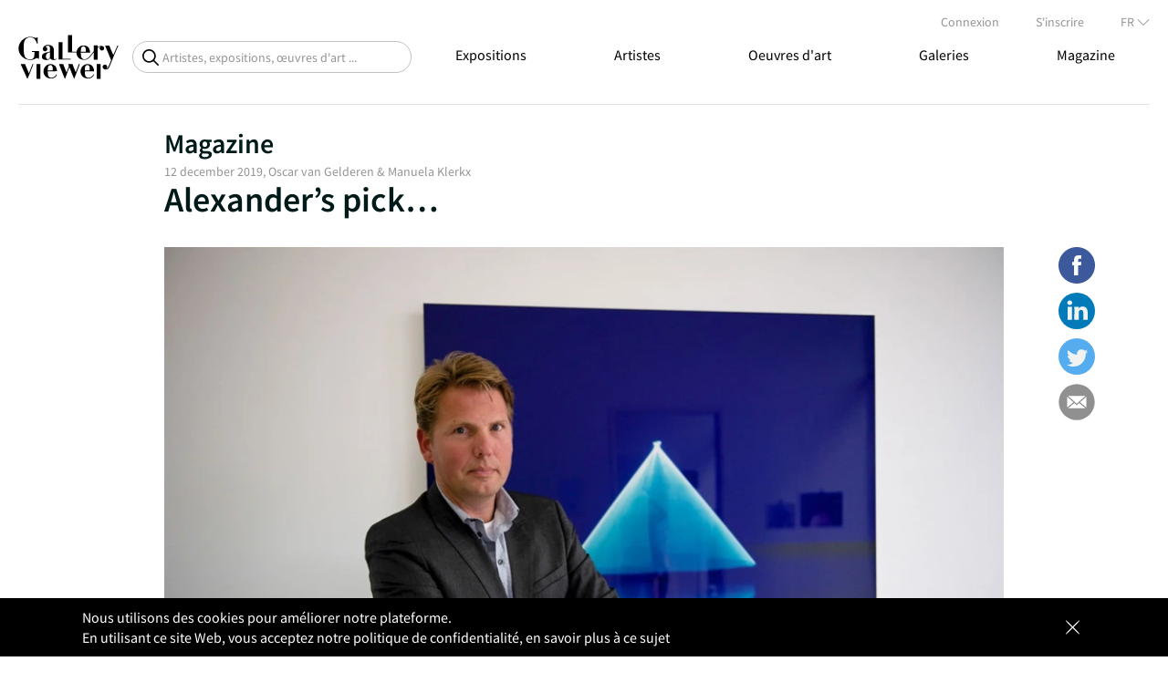

--- FILE ---
content_type: text/html; charset=utf-8
request_url: https://galleryviewer.com/fr/article/183/alexanders-pick
body_size: 23991
content:

                <!doctype html>
                <html lang="fr" prefix="og: https://ogp.me/ns#" data-reactroot=""><head><script>
        (function(w,d,s,l,i){
			w[l]=w[l]||[];
			w[l].push({'gtm.start': new Date().getTime(),event:'gtm.js'});
			var f=d.getElementsByTagName(s)[0],
				j=d.createElement(s),
				dl=l!='dataLayer'?'&l='+l:'';

			j.async=true;
			j.src='https://www.googletagmanager.com/gtm.js?id='+i+dl;
			f.parentNode.insertBefore(j,f);
		})(window,document,'script','dataLayer','GTM-TN794P9')
</script><title data-react-helmet="true">Alexander’s pick… | Visionneuse de galerie</title><meta data-react-helmet="true" name="charSet" content="utf-8"/><meta data-react-helmet="true" name="theme-color" content="#000000"/><meta data-react-helmet="true" name="viewport" content="width=device-width, initial-scale=1, user-scalable=yes"/><meta data-react-helmet="true" name="google-site-verification" content="tG8Ge7R4qucnrbpaOO2SINaR4MNxRaNKD3BtKZ_dMF8"/><meta data-react-helmet="true" name="language" content="FR"/><meta data-react-helmet="true" name="robots" content="index,follow"/><meta data-react-helmet="true" property="og:url" content="https://galleryviewer.com/fr/article/183/alexanders-pick"/><meta data-react-helmet="true" name="description" content="Alexander’s pick… |"/><meta data-react-helmet="true" property="og:title" content="Alexander’s pick… | Visionneuse de galerie"/><meta data-react-helmet="true" property="og:image" content="https://res.cloudinary.com/dsvessvkt/image/upload/v1576241105/u2btajihacybixvnvw8q.jpg"/><meta data-react-helmet="true" property="og:description" content="Alexander’s pick… |"/><link data-react-helmet="true" rel="icon" type="image/png" href="/static/assets/home.10c34ad2.ico"/><link data-react-helmet="true" rel="preconnect" href="https://fonts.gstatic.com/" crossorigin="anonymous"/><link data-react-helmet="true" rel="preconnect" href="https://connect.facebook.net/" crossorigin="anonymous"/><link data-react-helmet="true" rel="preconnect" href="https://www.googletagmanager.com/" crossorigin="anonymous"/><link data-react-helmet="true" rel="preconnect" href="https://widget.cloudinary.com/" crossorigin="anonymous"/><link data-react-helmet="true" rel="preconnect" href="https://api.galleryviewer.com" crossorigin="anonymous"/><link data-react-helmet="true" rel="alternate" href="https://galleryviewer.com/en/article/183/alexanders-pick" hrefLang="en"/><link data-react-helmet="true" rel="alternate" href="https://galleryviewer.com/nl/article/183/alexanders-pick" hrefLang="nl"/><link data-react-helmet="true" rel="alternate" href="https://galleryviewer.com/fr/article/183/alexanders-pick" hrefLang="fr"/><link data-react-helmet="true" rel="alternate" href="https://galleryviewer.com/en/article/183/alexanders-pick" hrefLang="x-default"/><link data-react-helmet="true" rel="canonical" href="https://galleryviewer.com/fr/article/183/alexanders-pick"/><style data-react-helmet="true" type="text/css">
                                            * {
                                                box-sizing: border-box;
                                                -webkit-overflow-scrolling: touch;
                                            }
                                            .ps__rail-y {
                                                opacity: 1 !important;
                                            }
                                            .ps__thumb-y {
                                                background-color: #7f7f7f !important;
                                            }
                                            .lazy-load-image-background {display: inline !important;}
                                            
	.slick-list,.slick-slider,.slick-track{position:relative;display:block}.slick-loading .slick-slide,.slick-loading .slick-track{visibility:hidden}.slick-slider{box-sizing:border-box;-webkit-user-select:none;-moz-user-select:none;-ms-user-select:none;user-select:none;-webkit-touch-callout:none;-khtml-user-select:none;-ms-touch-action:pan-y;touch-action:pan-y;-webkit-tap-highlight-color:transparent}.slick-list{overflow:hidden;margin:0;padding:0}.slick-list:focus{outline:0}.slick-list.dragging{cursor:pointer;cursor:hand}.slick-slider .slick-list,.slick-slider .slick-track{-webkit-transform:translate3d(0,0,0);-moz-transform:translate3d(0,0,0);-ms-transform:translate3d(0,0,0);-o-transform:translate3d(0,0,0);transform:translate3d(0,0,0)}.slick-track{top:0;left:0}.slick-track:after,.slick-track:before{display:table;content:''}.slick-track:after{clear:both}.slick-slide{display:none;float:left;height:100%;min-height:1px}[dir=rtl] .slick-slide{float:right}.slick-slide img{display:block}.slick-slide.slick-loading img{display:none}.slick-slide.dragging img{pointer-events:none}.slick-initialized .slick-slide{display:block}.slick-vertical .slick-slide{display:block;height:auto;border:1px solid transparent}.slick-arrow.slick-hidden{display:none}
	@charset 'UTF-8';.slick-dots,.slick-next,.slick-prev{position:absolute;display:block;padding:0}.slick-dots li button:before,.slick-next:before,.slick-prev:before{font-family:slick;-webkit-font-smoothing:antialiased;-moz-osx-font-smoothing:grayscale}.slick-loading .slick-list{background:url(ajax-loader.gif) center center no-repeat #fff}@font-face{font-family:slick;font-display:optional;font-weight:400;font-style:normal;src:url(fonts/slick.eot);src:url(fonts/slick.eot?#iefix) format('embedded-opentype'),url(fonts/slick.woff) format('woff'),url(fonts/slick.ttf) format('truetype'),url(fonts/slick.svg#slick) format('svg')}.slick-next,.slick-prev{font-size:0;line-height:0;top:50%;width:20px;height:20px;-webkit-transform:translate(0,-50%);-ms-transform:translate(0,-50%);transform:translate(0,-50%);cursor:pointer;color:transparent;border:none;outline:0;background:0 0}.slick-next:focus,.slick-next:hover,.slick-prev:focus,.slick-prev:hover{color:transparent;outline:0;background:0 0}.slick-next:focus:before,.slick-next:hover:before,.slick-prev:focus:before,.slick-prev:hover:before{opacity:1}.slick-next.slick-disabled:before,.slick-prev.slick-disabled:before{opacity:.25}.slick-next:before,.slick-prev:before{font-size:20px;line-height:1;opacity:.75;color:#fff}.slick-prev{left:-25px}[dir=rtl] .slick-prev{right:-25px;left:auto}.slick-prev:before{content:'â†'}.slick-next:before,[dir=rtl] .slick-prev:before{content:'â†’'}.slick-next{right:-25px}[dir=rtl] .slick-next{right:auto;left:-25px}[dir=rtl] .slick-next:before{content:'â†'}.slick-dotted.slick-slider{margin-bottom:30px}.slick-dots{bottom:-25px;width:100%;margin:0;list-style:none;text-align:center}.slick-dots li{position:relative;display:inline-block;width:20px;height:20px;margin:0 5px;padding:0;cursor:pointer}.slick-dots li button{font-size:0;line-height:0;display:block;width:20px;height:20px;padding:5px;cursor:pointer;color:transparent;border:0;outline:0;background:0 0}.slick-dots li button:focus,.slick-dots li button:hover{outline:0}.slick-dots li button:focus:before,.slick-dots li button:hover:before{opacity:1}.slick-dots li button:before{font-size:6px;line-height:20px;position:absolute;top:0;left:0;width:20px;height:20px;content:'â€¢';text-align:center;opacity:.25;color:#000}.slick-dots li.slick-active button:before{opacity:.75;color:#000}

                                            
	/* latin-ext */
	@font-face {
	  font-family: 'Lato';
	  font-style: normal;
	  font-weight: 400;
	  font-display: swap;
	  src: local('Lato Regular'), local('Lato-Regular'), url(https://fonts.gstatic.com/s/lato/v14/S6uyw4BMUTPHjxAwXiWtFCfQ7A.woff2) format('woff2');
	  unicode-range: U+0100-024F, U+0259, U+1E00-1EFF, U+2020, U+20A0-20AB, U+20AD-20CF, U+2113, U+2C60-2C7F, U+A720-A7FF;
	}
	/* latin */
	@font-face {
	  font-family: 'Lato';
	  font-style: normal;
	  font-weight: 400;
	  font-display: swap;
	  src: local('Lato Regular'), local('Lato-Regular'), url(https://fonts.gstatic.com/s/lato/v14/S6uyw4BMUTPHjx4wXiWtFCc.woff2) format('woff2');
	  unicode-range: U+0000-00FF, U+0131, U+0152-0153, U+02BB-02BC, U+02C6, U+02DA, U+02DC, U+2000-206F, U+2074, U+20AC, U+2122, U+2191, U+2193, U+2212, U+2215, U+FEFF, U+FFFD;
	}
	/* latin-ext */
	@font-face {
	  font-family: 'Lato';
	  font-style: normal;
	  font-weight: 700;
	  font-display: swap;
	  src: local('Lato Bold'), local('Lato-Bold'), url(https://fonts.gstatic.com/s/lato/v14/S6u9w4BMUTPHh6UVSwaPGQ3q5d0N7w.woff2) format('woff2');
	  unicode-range: U+0100-024F, U+0259, U+1E00-1EFF, U+2020, U+20A0-20AB, U+20AD-20CF, U+2113, U+2C60-2C7F, U+A720-A7FF;
	}
	/* latin */
	@font-face {
	  font-family: 'Lato';
	  font-style: normal;
	  font-weight: 700;
	  font-display: swap;
	  src: local('Lato Bold'), local('Lato-Bold'), url(https://fonts.gstatic.com/s/lato/v14/S6u9w4BMUTPHh6UVSwiPGQ3q5d0.woff2) format('woff2');
	  unicode-range: U+0000-00FF, U+0131, U+0152-0153, U+02BB-02BC, U+02C6, U+02DA, U+02DC, U+2000-206F, U+2074, U+20AC, U+2122, U+2191, U+2193, U+2212, U+2215, U+FEFF, U+FFFD;
	}
	/* cyrillic-ext */
	@font-face {
	  font-family: 'Montserrat';
	  font-style: normal;
	  font-weight: 300;
	  font-display: swap;
	  src: local('Montserrat Light'), local('Montserrat-Light'), url(https://fonts.gstatic.com/s/montserrat/v12/JTURjIg1_i6t8kCHKm45_cJD3gTD_vx3rCubqg.woff2) format('woff2');
	  unicode-range: U+0460-052F, U+1C80-1C88, U+20B4, U+2DE0-2DFF, U+A640-A69F, U+FE2E-FE2F;
	}
	/* cyrillic */
	@font-face {
	  font-family: 'Montserrat';
	  font-style: normal;
	  font-weight: 300;
	  font-display: swap;
	  src: local('Montserrat Light'), local('Montserrat-Light'), url(https://fonts.gstatic.com/s/montserrat/v12/JTURjIg1_i6t8kCHKm45_cJD3g3D_vx3rCubqg.woff2) format('woff2');
	  unicode-range: U+0400-045F, U+0490-0491, U+04B0-04B1, U+2116;
	}
	/* vietnamese */
	@font-face {
	  font-family: 'Montserrat';
	  font-style: normal;
	  font-weight: 300;
	  font-display: swap;
	  src: local('Montserrat Light'), local('Montserrat-Light'), url(https://fonts.gstatic.com/s/montserrat/v12/JTURjIg1_i6t8kCHKm45_cJD3gbD_vx3rCubqg.woff2) format('woff2');
	  unicode-range: U+0102-0103, U+0110-0111, U+1EA0-1EF9, U+20AB;
	}
	/* latin-ext */
	@font-face {
	  font-family: 'Montserrat';
	  font-style: normal;
	  font-weight: 300;
	  font-display: swap;
	  src: local('Montserrat Light'), local('Montserrat-Light'), url(https://fonts.gstatic.com/s/montserrat/v12/JTURjIg1_i6t8kCHKm45_cJD3gfD_vx3rCubqg.woff2) format('woff2');
	  unicode-range: U+0100-024F, U+0259, U+1E00-1EFF, U+2020, U+20A0-20AB, U+20AD-20CF, U+2113, U+2C60-2C7F, U+A720-A7FF;
	}
	/* latin */
	@font-face {
	  font-family: 'Montserrat';
	  font-style: normal;
	  font-weight: 300;
	  font-display: swap;
	  src: local('Montserrat Light'), local('Montserrat-Light'), url(https://fonts.gstatic.com/s/montserrat/v12/JTURjIg1_i6t8kCHKm45_cJD3gnD_vx3rCs.woff2) format('woff2');
	  unicode-range: U+0000-00FF, U+0131, U+0152-0153, U+02BB-02BC, U+02C6, U+02DA, U+02DC, U+2000-206F, U+2074, U+20AC, U+2122, U+2191, U+2193, U+2212, U+2215, U+FEFF, U+FFFD;
	}
	/* cyrillic-ext */
	@font-face {
	  font-family: 'Montserrat';
	  font-style: normal;
	  font-weight: 400;
	  font-display: swap;
	  src: local('Montserrat Regular'), local('Montserrat-Regular'), url(https://fonts.gstatic.com/s/montserrat/v12/JTUSjIg1_i6t8kCHKm459WRhyyTh89ZNpQ.woff2) format('woff2');
	  unicode-range: U+0460-052F, U+1C80-1C88, U+20B4, U+2DE0-2DFF, U+A640-A69F, U+FE2E-FE2F;
	}
	/* cyrillic */
	@font-face {
	  font-family: 'Montserrat';
	  font-style: normal;
	  font-weight: 400;
	  font-display: swap;
	  src: local('Montserrat Regular'), local('Montserrat-Regular'), url(https://fonts.gstatic.com/s/montserrat/v12/JTUSjIg1_i6t8kCHKm459W1hyyTh89ZNpQ.woff2) format('woff2');
	  unicode-range: U+0400-045F, U+0490-0491, U+04B0-04B1, U+2116;
	}
	/* vietnamese */
	@font-face {
	  font-family: 'Montserrat';
	  font-style: normal;
	  font-weight: 400;
	  font-display: swap;
	  src: local('Montserrat Regular'), local('Montserrat-Regular'), url(https://fonts.gstatic.com/s/montserrat/v12/JTUSjIg1_i6t8kCHKm459WZhyyTh89ZNpQ.woff2) format('woff2');
	  unicode-range: U+0102-0103, U+0110-0111, U+1EA0-1EF9, U+20AB;
	}
	/* latin-ext */
	@font-face {
	  font-family: 'Montserrat';
	  font-style: normal;
	  font-weight: 400;
	  font-display: swap;
	  src: local('Montserrat Regular'), local('Montserrat-Regular'), url(https://fonts.gstatic.com/s/montserrat/v12/JTUSjIg1_i6t8kCHKm459WdhyyTh89ZNpQ.woff2) format('woff2');
	  unicode-range: U+0100-024F, U+0259, U+1E00-1EFF, U+2020, U+20A0-20AB, U+20AD-20CF, U+2113, U+2C60-2C7F, U+A720-A7FF;
	}
	/* latin */
	@font-face {
	  font-family: 'Montserrat';
	  font-style: normal;
	  font-weight: 400;
	  font-display: swap;
	  src: local('Montserrat Regular'), local('Montserrat-Regular'), url(https://fonts.gstatic.com/s/montserrat/v12/JTUSjIg1_i6t8kCHKm459WlhyyTh89Y.woff2) format('woff2');
	  unicode-range: U+0000-00FF, U+0131, U+0152-0153, U+02BB-02BC, U+02C6, U+02DA, U+02DC, U+2000-206F, U+2074, U+20AC, U+2122, U+2191, U+2193, U+2212, U+2215, U+FEFF, U+FFFD;
	}
	/* cyrillic-ext */
	@font-face {
	  font-family: 'Montserrat';
	  font-style: normal;
	  font-weight: 500;
	  font-display: swap;
	  src: local('Montserrat Medium'), local('Montserrat-Medium'), url(https://fonts.gstatic.com/s/montserrat/v12/JTURjIg1_i6t8kCHKm45_ZpC3gTD_vx3rCubqg.woff2) format('woff2');
	  unicode-range: U+0460-052F, U+1C80-1C88, U+20B4, U+2DE0-2DFF, U+A640-A69F, U+FE2E-FE2F;
	}
	/* cyrillic */
	@font-face {
	  font-family: 'Montserrat';
	  font-style: normal;
	  font-weight: 500;
	  font-display: swap;
	  src: local('Montserrat Medium'), local('Montserrat-Medium'), url(https://fonts.gstatic.com/s/montserrat/v12/JTURjIg1_i6t8kCHKm45_ZpC3g3D_vx3rCubqg.woff2) format('woff2');
	  unicode-range: U+0400-045F, U+0490-0491, U+04B0-04B1, U+2116;
	}
	/* vietnamese */
	@font-face {
	  font-family: 'Montserrat';
	  font-style: normal;
	  font-weight: 500;
	  font-display: swap;
	  src: local('Montserrat Medium'), local('Montserrat-Medium'), url(https://fonts.gstatic.com/s/montserrat/v12/JTURjIg1_i6t8kCHKm45_ZpC3gbD_vx3rCubqg.woff2) format('woff2');
	  unicode-range: U+0102-0103, U+0110-0111, U+1EA0-1EF9, U+20AB;
	}
	/* latin-ext */
	@font-face {
	  font-family: 'Montserrat';
	  font-style: normal;
	  font-weight: 500;
	  font-display: swap;
	  src: local('Montserrat Medium'), local('Montserrat-Medium'), url(https://fonts.gstatic.com/s/montserrat/v12/JTURjIg1_i6t8kCHKm45_ZpC3gfD_vx3rCubqg.woff2) format('woff2');
	  unicode-range: U+0100-024F, U+0259, U+1E00-1EFF, U+2020, U+20A0-20AB, U+20AD-20CF, U+2113, U+2C60-2C7F, U+A720-A7FF;
	}
	/* latin */
	@font-face {
	  font-family: 'Montserrat';
	  font-style: normal;
	  font-weight: 500;
	  font-display: swap;
	  src: local('Montserrat Medium'), local('Montserrat-Medium'), url(https://fonts.gstatic.com/s/montserrat/v12/JTURjIg1_i6t8kCHKm45_ZpC3gnD_vx3rCs.woff2) format('woff2');
	  unicode-range: U+0000-00FF, U+0131, U+0152-0153, U+02BB-02BC, U+02C6, U+02DA, U+02DC, U+2000-206F, U+2074, U+20AC, U+2122, U+2191, U+2193, U+2212, U+2215, U+FEFF, U+FFFD;
	}
	/* cyrillic-ext */
	@font-face {
	  font-family: 'Montserrat';
	  font-style: normal;
	  font-weight: 600;
	  font-display: swap;
	  src: local('Montserrat SemiBold'), local('Montserrat-SemiBold'), url(https://fonts.gstatic.com/s/montserrat/v12/JTURjIg1_i6t8kCHKm45_bZF3gTD_vx3rCubqg.woff2) format('woff2');
	  unicode-range: U+0460-052F, U+1C80-1C88, U+20B4, U+2DE0-2DFF, U+A640-A69F, U+FE2E-FE2F;
	}
	/* cyrillic */
	@font-face {
	  font-family: 'Montserrat';
	  font-style: normal;
	  font-weight: 600;
	  font-display: swap;
	  src: local('Montserrat SemiBold'), local('Montserrat-SemiBold'), url(https://fonts.gstatic.com/s/montserrat/v12/JTURjIg1_i6t8kCHKm45_bZF3g3D_vx3rCubqg.woff2) format('woff2');
	  unicode-range: U+0400-045F, U+0490-0491, U+04B0-04B1, U+2116;
	}
	/* vietnamese */
	@font-face {
	  font-family: 'Montserrat';
	  font-style: normal;
	  font-weight: 600;
	  font-display: swap;
	  src: local('Montserrat SemiBold'), local('Montserrat-SemiBold'), url(https://fonts.gstatic.com/s/montserrat/v12/JTURjIg1_i6t8kCHKm45_bZF3gbD_vx3rCubqg.woff2) format('woff2');
	  unicode-range: U+0102-0103, U+0110-0111, U+1EA0-1EF9, U+20AB;
	}
	/* latin-ext */
	@font-face {
	  font-family: 'Montserrat';
	  font-style: normal;
	  font-weight: 600;
	  font-display: swap;
	  src: local('Montserrat SemiBold'), local('Montserrat-SemiBold'), url(https://fonts.gstatic.com/s/montserrat/v12/JTURjIg1_i6t8kCHKm45_bZF3gfD_vx3rCubqg.woff2) format('woff2');
	  unicode-range: U+0100-024F, U+0259, U+1E00-1EFF, U+2020, U+20A0-20AB, U+20AD-20CF, U+2113, U+2C60-2C7F, U+A720-A7FF;
	}
	/* latin */
	@font-face {
	  font-family: 'Montserrat';
	  font-style: normal;
	  font-weight: 600;
	  font-display: swap;
	  src: local('Montserrat SemiBold'), local('Montserrat-SemiBold'), url(https://fonts.gstatic.com/s/montserrat/v12/JTURjIg1_i6t8kCHKm45_bZF3gnD_vx3rCs.woff2) format('woff2');
	  unicode-range: U+0000-00FF, U+0131, U+0152-0153, U+02BB-02BC, U+02C6, U+02DA, U+02DC, U+2000-206F, U+2074, U+20AC, U+2122, U+2191, U+2193, U+2212, U+2215, U+FEFF, U+FFFD;
	}
	/* cyrillic-ext */
	@font-face {
	  font-family: 'Montserrat';
	  font-style: normal;
	  font-weight: 700;
	  font-display: swap;
	  src: local('Montserrat Bold'), local('Montserrat-Bold'), url(https://fonts.gstatic.com/s/montserrat/v12/JTURjIg1_i6t8kCHKm45_dJE3gTD_vx3rCubqg.woff2) format('woff2');
	  unicode-range: U+0460-052F, U+1C80-1C88, U+20B4, U+2DE0-2DFF, U+A640-A69F, U+FE2E-FE2F;
	}
	/* cyrillic */
	@font-face {
	  font-family: 'Montserrat';
	  font-style: normal;
	  font-weight: 700;
	  font-display: swap;
	  src: local('Montserrat Bold'), local('Montserrat-Bold'), url(https://fonts.gstatic.com/s/montserrat/v12/JTURjIg1_i6t8kCHKm45_dJE3g3D_vx3rCubqg.woff2) format('woff2');
	  unicode-range: U+0400-045F, U+0490-0491, U+04B0-04B1, U+2116;
	}
	/* vietnamese */
	@font-face {
	  font-family: 'Montserrat';
	  font-style: normal;
	  font-weight: 700;
	  font-display: swap;
	  src: local('Montserrat Bold'), local('Montserrat-Bold'), url(https://fonts.gstatic.com/s/montserrat/v12/JTURjIg1_i6t8kCHKm45_dJE3gbD_vx3rCubqg.woff2) format('woff2');
	  unicode-range: U+0102-0103, U+0110-0111, U+1EA0-1EF9, U+20AB;
	}
	/* latin-ext */
	@font-face {
	  font-family: 'Montserrat';
	  font-style: normal;
	  font-weight: 700;
	  font-display: swap;
	  src: local('Montserrat Bold'), local('Montserrat-Bold'), url(https://fonts.gstatic.com/s/montserrat/v12/JTURjIg1_i6t8kCHKm45_dJE3gfD_vx3rCubqg.woff2) format('woff2');
	  unicode-range: U+0100-024F, U+0259, U+1E00-1EFF, U+2020, U+20A0-20AB, U+20AD-20CF, U+2113, U+2C60-2C7F, U+A720-A7FF;
	}
	/* latin */
	@font-face {
	  font-family: 'Montserrat';
	  font-style: normal;
	  font-weight: 700;
	  font-display: swap;
	  src: local('Montserrat Bold'), local('Montserrat-Bold'), url(https://fonts.gstatic.com/s/montserrat/v12/JTURjIg1_i6t8kCHKm45_dJE3gnD_vx3rCs.woff2) format('woff2');
	  unicode-range: U+0000-00FF, U+0131, U+0152-0153, U+02BB-02BC, U+02C6, U+02DA, U+02DC, U+2000-206F, U+2074, U+20AC, U+2122, U+2191, U+2193, U+2212, U+2215, U+FEFF, U+FFFD;
	}
	/* cyrillic-ext */
	@font-face {
	  font-family: 'Montserrat';
	  font-style: normal;
	  font-weight: 800;
	  font-display: swap;
	  src: local('Montserrat ExtraBold'), local('Montserrat-ExtraBold'), url(https://fonts.gstatic.com/s/montserrat/v12/JTURjIg1_i6t8kCHKm45_c5H3gTD_vx3rCubqg.woff2) format('woff2');
	  unicode-range: U+0460-052F, U+1C80-1C88, U+20B4, U+2DE0-2DFF, U+A640-A69F, U+FE2E-FE2F;
	}
	/* cyrillic */
	@font-face {
	  font-family: 'Montserrat';
	  font-style: normal;
	  font-weight: 800;
	  font-display: swap;
	  src: local('Montserrat ExtraBold'), local('Montserrat-ExtraBold'), url(https://fonts.gstatic.com/s/montserrat/v12/JTURjIg1_i6t8kCHKm45_c5H3g3D_vx3rCubqg.woff2) format('woff2');
	  unicode-range: U+0400-045F, U+0490-0491, U+04B0-04B1, U+2116;
	}
	/* vietnamese */
	@font-face {
	  font-family: 'Montserrat';
	  font-style: normal;
	  font-weight: 800;
	  font-display: swap;
	  src: local('Montserrat ExtraBold'), local('Montserrat-ExtraBold'), url(https://fonts.gstatic.com/s/montserrat/v12/JTURjIg1_i6t8kCHKm45_c5H3gbD_vx3rCubqg.woff2) format('woff2');
	  unicode-range: U+0102-0103, U+0110-0111, U+1EA0-1EF9, U+20AB;
	}
	/* latin-ext */
	@font-face {
	  font-family: 'Montserrat';
	  font-style: normal;
	  font-weight: 800;
	  font-display: swap;
	  src: local('Montserrat ExtraBold'), local('Montserrat-ExtraBold'), url(https://fonts.gstatic.com/s/montserrat/v12/JTURjIg1_i6t8kCHKm45_c5H3gfD_vx3rCubqg.woff2) format('woff2');
	  unicode-range: U+0100-024F, U+0259, U+1E00-1EFF, U+2020, U+20A0-20AB, U+20AD-20CF, U+2113, U+2C60-2C7F, U+A720-A7FF;
	}
	/* latin */
	@font-face {
	  font-family: 'Montserrat';
	  font-style: normal;
	  font-weight: 800;
	  font-display: swap;
	  src: local('Montserrat ExtraBold'), local('Montserrat-ExtraBold'), url(https://fonts.gstatic.com/s/montserrat/v12/JTURjIg1_i6t8kCHKm45_c5H3gnD_vx3rCs.woff2) format('woff2');
	  unicode-range: U+0000-00FF, U+0131, U+0152-0153, U+02BB-02BC, U+02C6, U+02DA, U+02DC, U+2000-206F, U+2074, U+20AC, U+2122, U+2191, U+2193, U+2212, U+2215, U+FEFF, U+FFFD;
	}
	/* cyrillic-ext */
	@font-face {
	  font-family: 'Source Sans Pro';
	  font-style: normal;
	  font-weight: 400;
	  font-display: swap;
	  src: local('Source Sans Pro Regular'), local('SourceSansPro-Regular'), url(https://fonts.gstatic.com/s/sourcesanspro/v11/6xK3dSBYKcSV-LCoeQqfX1RYOo3qNa7lujVj9_mf.woff2) format('woff2');
	  unicode-range: U+0460-052F, U+1C80-1C88, U+20B4, U+2DE0-2DFF, U+A640-A69F, U+FE2E-FE2F;
	}
	/* cyrillic */
	@font-face {
	  font-family: 'Source Sans Pro';
	  font-style: normal;
	  font-weight: 400;
	  font-display: swap;
	  src: local('Source Sans Pro Regular'), local('SourceSansPro-Regular'), url(https://fonts.gstatic.com/s/sourcesanspro/v11/6xK3dSBYKcSV-LCoeQqfX1RYOo3qPK7lujVj9_mf.woff2) format('woff2');
	  unicode-range: U+0400-045F, U+0490-0491, U+04B0-04B1, U+2116;
	}
	/* greek-ext */
	@font-face {
	  font-family: 'Source Sans Pro';
	  font-style: normal;
	  font-weight: 400;
	  font-display: swap;
	  src: local('Source Sans Pro Regular'), local('SourceSansPro-Regular'), url(https://fonts.gstatic.com/s/sourcesanspro/v11/6xK3dSBYKcSV-LCoeQqfX1RYOo3qNK7lujVj9_mf.woff2) format('woff2');
	  unicode-range: U+1F00-1FFF;
	}
	/* greek */
	@font-face {
	  font-family: 'Source Sans Pro';
	  font-style: normal;
	  font-weight: 400;
	  font-display: swap;
	  src: local('Source Sans Pro Regular'), local('SourceSansPro-Regular'), url(https://fonts.gstatic.com/s/sourcesanspro/v11/6xK3dSBYKcSV-LCoeQqfX1RYOo3qO67lujVj9_mf.woff2) format('woff2');
	  unicode-range: U+0370-03FF;
	}
	/* vietnamese */
	@font-face {
	  font-family: 'Source Sans Pro';
	  font-style: normal;
	  font-weight: 400;
	  font-display: swap;
	  src: local('Source Sans Pro Regular'), local('SourceSansPro-Regular'), url(https://fonts.gstatic.com/s/sourcesanspro/v11/6xK3dSBYKcSV-LCoeQqfX1RYOo3qN67lujVj9_mf.woff2) format('woff2');
	  unicode-range: U+0102-0103, U+0110-0111, U+1EA0-1EF9, U+20AB;
	}
	/* latin-ext */
	@font-face {
	  font-family: 'Source Sans Pro';
	  font-style: normal;
	  font-weight: 400;
	  font-display: swap;
	  src: local('Source Sans Pro Regular'), local('SourceSansPro-Regular'), url(https://fonts.gstatic.com/s/sourcesanspro/v11/6xK3dSBYKcSV-LCoeQqfX1RYOo3qNq7lujVj9_mf.woff2) format('woff2');
	  unicode-range: U+0100-024F, U+0259, U+1E00-1EFF, U+2020, U+20A0-20AB, U+20AD-20CF, U+2113, U+2C60-2C7F, U+A720-A7FF;
	}
	/* latin */
	@font-face {
	  font-family: 'Source Sans Pro';
	  font-style: normal;
	  font-weight: 400;
	  font-display: swap;
	  src: local('Source Sans Pro Regular'), local('SourceSansPro-Regular'), url(https://fonts.gstatic.com/s/sourcesanspro/v11/6xK3dSBYKcSV-LCoeQqfX1RYOo3qOK7lujVj9w.woff2) format('woff2');
	  unicode-range: U+0000-00FF, U+0131, U+0152-0153, U+02BB-02BC, U+02C6, U+02DA, U+02DC, U+2000-206F, U+2074, U+20AC, U+2122, U+2191, U+2193, U+2212, U+2215, U+FEFF, U+FFFD;
	}
	/* cyrillic-ext */
	@font-face {
	  font-family: 'Source Sans Pro';
	  font-style: normal;
	  font-weight: 600;
	  font-display: swap;
	  src: local('Source Sans Pro SemiBold'), local('SourceSansPro-SemiBold'), url(https://fonts.gstatic.com/s/sourcesanspro/v11/6xKydSBYKcSV-LCoeQqfX1RYOo3i54rwmhdu3cOWxy40.woff2) format('woff2');
	  unicode-range: U+0460-052F, U+1C80-1C88, U+20B4, U+2DE0-2DFF, U+A640-A69F, U+FE2E-FE2F;
	}
	/* cyrillic */
	@font-face {
	  font-family: 'Source Sans Pro';
	  font-style: normal;
	  font-weight: 600;
	  font-display: swap;
	  src: local('Source Sans Pro SemiBold'), local('SourceSansPro-SemiBold'), url(https://fonts.gstatic.com/s/sourcesanspro/v11/6xKydSBYKcSV-LCoeQqfX1RYOo3i54rwkxdu3cOWxy40.woff2) format('woff2');
	  unicode-range: U+0400-045F, U+0490-0491, U+04B0-04B1, U+2116;
	}
	/* greek-ext */
	@font-face {
	  font-family: 'Source Sans Pro';
	  font-style: normal;
	  font-weight: 600;
	  font-display: swap;
	  src: local('Source Sans Pro SemiBold'), local('SourceSansPro-SemiBold'), url(https://fonts.gstatic.com/s/sourcesanspro/v11/6xKydSBYKcSV-LCoeQqfX1RYOo3i54rwmxdu3cOWxy40.woff2) format('woff2');
	  unicode-range: U+1F00-1FFF;
	}
	/* greek */
	@font-face {
	  font-family: 'Source Sans Pro';
	  font-style: normal;
	  font-weight: 600;
	  font-display: swap;
	  src: local('Source Sans Pro SemiBold'), local('SourceSansPro-SemiBold'), url(https://fonts.gstatic.com/s/sourcesanspro/v11/6xKydSBYKcSV-LCoeQqfX1RYOo3i54rwlBdu3cOWxy40.woff2) format('woff2');
	  unicode-range: U+0370-03FF;
	}
	/* vietnamese */
	@font-face {
	  font-family: 'Source Sans Pro';
	  font-style: normal;
	  font-weight: 600;
	  font-display: swap;
	  src: local('Source Sans Pro SemiBold'), local('SourceSansPro-SemiBold'), url(https://fonts.gstatic.com/s/sourcesanspro/v11/6xKydSBYKcSV-LCoeQqfX1RYOo3i54rwmBdu3cOWxy40.woff2) format('woff2');
	  unicode-range: U+0102-0103, U+0110-0111, U+1EA0-1EF9, U+20AB;
	}
	/* latin-ext */
	@font-face {
	  font-family: 'Source Sans Pro';
	  font-style: normal;
	  font-weight: 600;
	  font-display: swap;
	  src: local('Source Sans Pro SemiBold'), local('SourceSansPro-SemiBold'), url(https://fonts.gstatic.com/s/sourcesanspro/v11/6xKydSBYKcSV-LCoeQqfX1RYOo3i54rwmRdu3cOWxy40.woff2) format('woff2');
	  unicode-range: U+0100-024F, U+0259, U+1E00-1EFF, U+2020, U+20A0-20AB, U+20AD-20CF, U+2113, U+2C60-2C7F, U+A720-A7FF;
	}
	/* latin */
	@font-face {
	  font-family: 'Source Sans Pro';
	  font-style: normal;
	  font-weight: 600;
	  font-display: swap;
	  src: local('Source Sans Pro SemiBold'), local('SourceSansPro-SemiBold'), url(https://fonts.gstatic.com/s/sourcesanspro/v11/6xKydSBYKcSV-LCoeQqfX1RYOo3i54rwlxdu3cOWxw.woff2) format('woff2');
	  unicode-range: U+0000-00FF, U+0131, U+0152-0153, U+02BB-02BC, U+02C6, U+02DA, U+02DC, U+2000-206F, U+2074, U+20AC, U+2122, U+2191, U+2193, U+2212, U+2215, U+FEFF, U+FFFD;
	}
	/* cyrillic-ext */
	@font-face {
	  font-family: 'Source Sans Pro';
	  font-style: normal;
	  font-weight: 700;
	  font-display: swap;
	  src: local('Source Sans Pro Bold'), local('SourceSansPro-Bold'), url(https://fonts.gstatic.com/s/sourcesanspro/v11/6xKydSBYKcSV-LCoeQqfX1RYOo3ig4vwmhdu3cOWxy40.woff2) format('woff2');
	  unicode-range: U+0460-052F, U+1C80-1C88, U+20B4, U+2DE0-2DFF, U+A640-A69F, U+FE2E-FE2F;
	}
	/* cyrillic */
	@font-face {
	  font-family: 'Source Sans Pro';
	  font-style: normal;
	  font-weight: 700;
	  font-display: swap;
	  src: local('Source Sans Pro Bold'), local('SourceSansPro-Bold'), url(https://fonts.gstatic.com/s/sourcesanspro/v11/6xKydSBYKcSV-LCoeQqfX1RYOo3ig4vwkxdu3cOWxy40.woff2) format('woff2');
	  unicode-range: U+0400-045F, U+0490-0491, U+04B0-04B1, U+2116;
	}
	/* greek-ext */
	@font-face {
	  font-family: 'Source Sans Pro';
	  font-style: normal;
	  font-weight: 700;
	  font-display: swap;
	  src: local('Source Sans Pro Bold'), local('SourceSansPro-Bold'), url(https://fonts.gstatic.com/s/sourcesanspro/v11/6xKydSBYKcSV-LCoeQqfX1RYOo3ig4vwmxdu3cOWxy40.woff2) format('woff2');
	  unicode-range: U+1F00-1FFF;
	}
	/* greek */
	@font-face {
	  font-family: 'Source Sans Pro';
	  font-style: normal;
	  font-weight: 700;
	  font-display: swap;
	  src: local('Source Sans Pro Bold'), local('SourceSansPro-Bold'), url(https://fonts.gstatic.com/s/sourcesanspro/v11/6xKydSBYKcSV-LCoeQqfX1RYOo3ig4vwlBdu3cOWxy40.woff2) format('woff2');
	  unicode-range: U+0370-03FF;
	}
	/* vietnamese */
	@font-face {
	  font-family: 'Source Sans Pro';
	  font-style: normal;
	  font-weight: 700;
	  font-display: swap;
	  src: local('Source Sans Pro Bold'), local('SourceSansPro-Bold'), url(https://fonts.gstatic.com/s/sourcesanspro/v11/6xKydSBYKcSV-LCoeQqfX1RYOo3ig4vwmBdu3cOWxy40.woff2) format('woff2');
	  unicode-range: U+0102-0103, U+0110-0111, U+1EA0-1EF9, U+20AB;
	}
	/* latin-ext */
	@font-face {
	  font-family: 'Source Sans Pro';
	  font-style: normal;
	  font-weight: 700;
	  font-display: swap;
	  src: local('Source Sans Pro Bold'), local('SourceSansPro-Bold'), url(https://fonts.gstatic.com/s/sourcesanspro/v11/6xKydSBYKcSV-LCoeQqfX1RYOo3ig4vwmRdu3cOWxy40.woff2) format('woff2');
	  unicode-range: U+0100-024F, U+0259, U+1E00-1EFF, U+2020, U+20A0-20AB, U+20AD-20CF, U+2113, U+2C60-2C7F, U+A720-A7FF;
	}
	/* latin */
	@font-face {
	  font-family: 'Source Sans Pro';
	  font-style: normal;
	  font-weight: 700;
	  font-display: swap;
	  src: local('Source Sans Pro Bold'), local('SourceSansPro-Bold'), url(https://fonts.gstatic.com/s/sourcesanspro/v11/6xKydSBYKcSV-LCoeQqfX1RYOo3ig4vwlxdu3cOWxw.woff2) format('woff2');
	  unicode-range: U+0000-00FF, U+0131, U+0152-0153, U+02BB-02BC, U+02C6, U+02DA, U+02DC, U+2000-206F, U+2074, U+20AC, U+2122, U+2191, U+2193, U+2212, U+2215, U+FEFF, U+FFFD;
	}

                                        </style><link rel="stylesheet" href="https://galleryviewer.com/static/bundle.da111ae6ad86254e2dff.css"/><link rel="stylesheet" href="https://galleryviewer.com/static/0.6e1dc085328c3551d1e9.css"/><style data-styled="cJmxan jzDnAx irQBFc deJmuy eggBmJ bytONo icgVnh fHgyhL ffjKaE dBiHUm hWOWvH bVnpVp qWYaX eCWtqi hFRwHS eFuMvt djXtAL fWAgAl mZGQl gHfwmH dtIYze bMrdAq iQqvcN cToGtu iFoxiF eWSMbN dvlGmx kWVDhH hzpuus cvKDnu kbUUfx hIuXyi eGhhwK kQgGXH bJTzds gayeyO jaEEtw fYuQmI fNMmkl qsbPb QxBrG gzVZvp iALBjT cUvOio ivQZJF bXmEQx jhlksb cwUrrF cCcPpz hzghjR dJeJxo kxyKiJ  dfQiMZ dWoaHz lhkpxZ flaksP eDSWLG bFthKj hRCXd sOlJr hPqSuj exnrFB kqSjeH fGvjBt evgLSS fudoTi kXlVaU cXzAck jVRrR bvOszg fdfBzf hiHGaY gAKeDo jkWPLz bnGcmK dsNihS iecAzJ ewtNjz irVIEt dSakxa duuCeb fXwagM eyLxNL fhfuZk jJWejB krWSHo kClTkJ bWTeqk hnyLJG MWJMS dPdYOQ jTryaL jCKevf iSssdC jKUeHL iInAmX bOuMXP ldgFJx cOHbIk egIptc fVNFbJ dkCMcK dJGtji jvIRIH kZsHQU gRUWyo ktNQOy" data-styled-version="4.4.1">
/* sc-component-id: sc-bdVaJa */
.fYuQmI{width:100%;height:0px;border-top:1px solid #DFE3E3;}
/* sc-component-id: sc-bwzfXH */
.fhfuZk{width:100%;}
/* sc-component-id: sc-gZMcBi */
.bVnpVp{width:100%;height:100%;display:-webkit-box;display:-webkit-flex;display:-ms-flexbox;display:flex;-webkit-box-pack:center;-webkit-justify-content:center;-ms-flex-pack:center;justify-content:center;} .bVnpVp svg{width:100%;height:auto;}.qWYaX{width:100%;height:100%;display:-webkit-box;display:-webkit-flex;display:-ms-flexbox;display:flex;-webkit-box-pack:center;-webkit-justify-content:center;-ms-flex-pack:center;justify-content:center;} .qWYaX svg{width:100%;height:auto;fill:#949494;}
/* sc-component-id: sc-kGXeez */
.bFthKj{width:100%;display:-webkit-box;display:-webkit-flex;display:-ms-flexbox;display:flex;-webkit-align-items:center;-webkit-box-align:center;-ms-flex-align:center;align-items:center;padding:5px 15px;outline:none;position:relative;border-radius:30px;-webkit-box-pack:center;-webkit-justify-content:center;-ms-flex-pack:center;justify-content:center;background-color:#F4F5F5;border:1px solid #C9C9C9;} .bFthKj:active{outline:none;border:1px solid #C9C9C9;} @media (max-width:320px) and (max-width:568px){.bFthKj{min-height:30px;}}.hRCXd{width:100%;display:-webkit-box;display:-webkit-flex;display:-ms-flexbox;display:flex;-webkit-align-items:center;-webkit-box-align:center;-ms-flex-align:center;align-items:center;padding:5px 15px;outline:none;position:relative;border-radius:30px;-webkit-box-pack:center;-webkit-justify-content:center;-ms-flex-pack:center;justify-content:center;background-color:#001A1A;border:none;cursor:pointer;} .hRCXd:active{outline:none;border:none;} @media (max-width:320px) and (max-width:568px){.hRCXd{min-height:30px;}}.sOlJr{width:100%;display:-webkit-box;display:-webkit-flex;display:-ms-flexbox;display:flex;-webkit-align-items:center;-webkit-box-align:center;-ms-flex-align:center;align-items:center;padding:12px 15px;outline:none;position:relative;border-radius:30px;-webkit-box-pack:center;-webkit-justify-content:center;-ms-flex-pack:center;justify-content:center;background-color:transparent;border:1px solid #fff;cursor:pointer;} .sOlJr:active{outline:none;border:1px solid #fff;} @media (max-width:320px) and (max-width:568px){.sOlJr{min-height:30px;}}.hPqSuj{width:100%;display:-webkit-box;display:-webkit-flex;display:-ms-flexbox;display:flex;-webkit-align-items:center;-webkit-box-align:center;-ms-flex-align:center;align-items:center;padding:11px 15px;outline:none;position:relative;border-radius:30px;-webkit-box-pack:center;-webkit-justify-content:center;-ms-flex-pack:center;justify-content:center;background-color:#001A1A;border:none;cursor:pointer;} .hPqSuj:active{outline:none;border:none;} @media (max-width:320px) and (max-width:568px){.hPqSuj{min-height:30px;}}.exnrFB{width:100%;display:-webkit-box;display:-webkit-flex;display:-ms-flexbox;display:flex;-webkit-align-items:center;-webkit-box-align:center;-ms-flex-align:center;align-items:center;padding:8px 15px;outline:none;position:relative;border-radius:30px;-webkit-box-pack:center;-webkit-justify-content:center;-ms-flex-pack:center;justify-content:center;background-color:#001A1A;border:none;cursor:pointer;} .exnrFB:active{outline:none;border:none;} @media (max-width:320px) and (max-width:568px){.exnrFB{min-height:30px;}}
/* sc-component-id: sc-kpOJdX */
.kqSjeH{color:#C9C9C9;overflow:hidden;font-size:14px;font-weight:500;font-family:'Source Sans Pro',sans-serif;text-align:center;white-space:nowrap;text-overflow:ellipsis;}.fGvjBt{color:#FFFFFF;overflow:hidden;font-size:14px;font-weight:500;font-family:'Source Sans Pro',sans-serif;text-align:center;white-space:nowrap;text-overflow:ellipsis;}.evgLSS{color:#FFFFFF;overflow:hidden;font-size:14px;font-weight:600;font-family:'Source Sans Pro',sans-serif;text-align:center;white-space:nowrap;text-overflow:ellipsis;}
/* sc-component-id: sc-jAaTju */
.gayeyO{-webkit-text-decoration:none;text-decoration:none;color:#001A1A !important;}
/* sc-component-id: sc-jDwBTQ */
.fudoTi{-webkit-text-decoration:none;text-decoration:none;color:#000000 !important;}.kXlVaU{-webkit-text-decoration:none;text-decoration:none;color:#001A1A !important;}
/* sc-component-id: sc-gPEVay */
.bXmEQx{display:block;width:100%;height:100%;object-fit:cover;object-position:center;font-family:'object-fit: cover; object-position: center;';}
/* sc-component-id: sc-gxMtzJ */
.krWSHo{width:100%;}
/* sc-component-id: sc-gojNiO */
.kClTkJ{width:100%;display:-webkit-box;display:-webkit-flex;display:-ms-flexbox;display:flex;-webkit-flex-direction:column;-ms-flex-direction:column;flex-direction:column;}
/* sc-component-id: sc-daURTG */
.bWTeqk{margin:15px 15px 0 15px;display:-webkit-box;display:-webkit-flex;display:-ms-flexbox;display:flex;-webkit-align-items:center;-webkit-box-align:center;-ms-flex-align:center;align-items:center;-webkit-flex-direction:row;-ms-flex-direction:row;flex-direction:row;-webkit-box-pack:justify;-webkit-justify-content:space-between;-ms-flex-pack:justify;justify-content:space-between;}
/* sc-component-id: sc-bXGyLb */
.hnyLJG{color:#000000;margin:0;font-size:20px;font-weight:600;line-height:26px;font-family:'Source Sans Pro',sans-serif;}
/* sc-component-id: sc-lkqHmb */
.dPdYOQ{width:100%;display:-webkit-box;display:-webkit-flex;display:-ms-flexbox;display:flex;-webkit-align-items:center;-webkit-box-align:center;-ms-flex-align:center;align-items:center;-webkit-flex-direction:column;-ms-flex-direction:column;flex-direction:column;-webkit-box-pack:center;-webkit-justify-content:center;-ms-flex-pack:center;justify-content:center;}
/* sc-component-id: sc-eLExRp */
.MWJMS{width:170px;padding:0;}
/* sc-component-id: sc-jKVCRD */
.hWOWvH{width:110px;height:49px;cursor:pointer;} @media (max-width:768px){}
/* sc-component-id: sc-cooIXK */
.eFuMvt{width:100%;height:35px;border:1px solid #C2C2C2;position:relative;border-radius:20px;background-color:#FFFFFF;}.djXtAL{width:100%;height:45px;border:1px solid #C2C2C2;position:relative;border-radius:20px;background-color:#FFFFFF;}
/* sc-component-id: sc-fcdeBU */
.fWAgAl{width:100%;height:100%;padding:0 10px 0 30px;display:-webkit-box;display:-webkit-flex;display:-ms-flexbox;display:flex;position:relative;-webkit-align-items:center;-webkit-box-align:center;-ms-flex-align:center;align-items:center;-webkit-box-pack:start;-webkit-justify-content:flex-start;-ms-flex-pack:start;justify-content:flex-start;}.mZGQl{width:100%;height:100%;padding:0 10px;display:-webkit-box;display:-webkit-flex;display:-ms-flexbox;display:flex;position:relative;-webkit-align-items:center;-webkit-box-align:center;-ms-flex-align:center;align-items:center;-webkit-box-pack:start;-webkit-justify-content:flex-start;-ms-flex-pack:start;justify-content:flex-start;}
/* sc-component-id: sc-gmeYpB */
.gHfwmH{width:85%;color:#000000;height:80%;border:none;padding:0;font-size:14px;-webkit-appearance:none;-moz-appearance:none;appearance:none;font-weight:600;font-family:'Source Sans Pro',sans-serif;-moz-appearance:textfield;-webkit-appearance:textfield;border-radius:17.5px;} .gHfwmH::-webkit-input-placeholder{color:#949494;font-size:14px;font-weight:100;} .gHfwmH::-moz-placeholder{color:#949494;font-size:14px;font-weight:100;} .gHfwmH:-ms-input-placeholder{color:#949494;font-size:14px;font-weight:100;} .gHfwmH::placeholder{color:#949494;font-size:14px;font-weight:100;} .gHfwmH:disabled{cursor:default;background-color:#FFFFFF;} .gHfwmH:invalid,.gHfwmH:focus{border:none;outline:none;} .gHfwmH:-webkit-autofill{-webkit-box-shadow:0 0 0px 1000px white inset;} .gHfwmH::-webkit-inner-spin-button,.gHfwmH::-webkit-outer-spin-button{-webkit-appearance:textfield;-moz-appearance:textfield;-webkit-appearance:none;-moz-appearance:none;appearance:none;margin:0;} .gHfwmH::-ms-clear,.gHfwmH::-ms-reveal{display:none;}.dtIYze{width:95%;color:#000000;height:80%;border:none;padding:0;font-size:14px;-webkit-appearance:none;-moz-appearance:none;appearance:none;font-weight:600;font-family:'Source Sans Pro',sans-serif;-moz-appearance:textfield;-webkit-appearance:textfield;border-radius:17.5px;} .dtIYze::-webkit-input-placeholder{color:#949494;font-size:14px;font-weight:100;} .dtIYze::-moz-placeholder{color:#949494;font-size:14px;font-weight:100;} .dtIYze:-ms-input-placeholder{color:#949494;font-size:14px;font-weight:100;} .dtIYze::placeholder{color:#949494;font-size:14px;font-weight:100;} .dtIYze:disabled{cursor:default;background-color:#FFFFFF;} .dtIYze:invalid,.dtIYze:focus{border:none;outline:none;} .dtIYze:-webkit-autofill{-webkit-box-shadow:0 0 0px 1000px white inset;} .dtIYze::-webkit-inner-spin-button,.dtIYze::-webkit-outer-spin-button{-webkit-appearance:textfield;-moz-appearance:textfield;-webkit-appearance:none;-moz-appearance:none;appearance:none;margin:0;} .dtIYze::-ms-clear,.dtIYze::-ms-reveal{display:none;}
/* sc-component-id: sc-kZmsYB */
.bMrdAq{top:50%;width:18px;height:18px;cursor:pointer;opacity:1;position:absolute;-webkit-transform:translate(0,-50%);-ms-transform:translate(0,-50%);transform:translate(0,-50%);left:10px;}
/* sc-component-id: sc-etwtAo */
.hFRwHS{width:100%;height:35px;display:-webkit-box;display:-webkit-flex;display:-ms-flexbox;display:flex;position:relative;-webkit-align-items:center;-webkit-box-align:center;-ms-flex-align:center;align-items:center;-webkit-flex-direction:row;-ms-flex-direction:row;flex-direction:row;-webkit-box-pack:start;-webkit-justify-content:flex-start;-ms-flex-pack:start;justify-content:flex-start;} .hFRwHS input{padding:0 2px;}
/* sc-component-id: sc-jXQZqI */
.hIuXyi{display:-webkit-box;display:-webkit-flex;display:-ms-flexbox;display:flex;-webkit-flex-wrap:wrap;-ms-flex-wrap:wrap;flex-wrap:wrap;-webkit-align-items:center;-webkit-box-align:center;-ms-flex-align:center;align-items:center;-webkit-flex-direction:row;-ms-flex-direction:row;flex-direction:row;-webkit-box-pack:space-around;-webkit-justify-content:space-around;-ms-flex-pack:space-around;justify-content:space-around;}
/* sc-component-id: sc-kasBVs */
.kQgGXH{height:100%;display:-webkit-box;display:-webkit-flex;display:-ms-flexbox;display:flex;font-size:16px;line-height:24px;-webkit-align-items:center;-webkit-box-align:center;-ms-flex-align:center;align-items:center;font-family:'Source Sans Pro',sans-serif;margin-left:0px;} @media (min-width:768px) and (max-width:991px){.kQgGXH{margin-left:0px;}}.bJTzds{height:100%;display:-webkit-box;display:-webkit-flex;display:-ms-flexbox;display:flex;font-size:16px;line-height:24px;-webkit-align-items:center;-webkit-box-align:center;-ms-flex-align:center;align-items:center;font-family:'Source Sans Pro',sans-serif;margin-left:20px;} @media (min-width:768px) and (max-width:991px){.bJTzds{margin-left:20px;}}
/* sc-component-id: sc-jtRlXQ */
.dvlGmx{display:-webkit-box;display:-webkit-flex;display:-ms-flexbox;display:flex;position:relative;-webkit-align-items:center;-webkit-box-align:center;-ms-flex-align:center;align-items:center;-webkit-flex-direction:row;-ms-flex-direction:row;flex-direction:row;-webkit-box-pack:start;-webkit-justify-content:flex-start;-ms-flex-pack:start;justify-content:flex-start;}
/* sc-component-id: sc-bGbJRg */
.kWVDhH{width:100%;cursor:pointer;display:-webkit-box;display:-webkit-flex;display:-ms-flexbox;display:flex;-webkit-align-items:center;-webkit-box-align:center;-ms-flex-align:center;align-items:center;-webkit-flex-direction:row;-ms-flex-direction:row;flex-direction:row;-webkit-box-pack:start;-webkit-justify-content:flex-start;-ms-flex-pack:start;justify-content:flex-start;}
/* sc-component-id: sc-bEjcJn */
.hzpuus{width:calc(100% - 15px);margin-right:2px;}
/* sc-component-id: sc-ePZHVD */
.cvKDnu{width:15px;height:15px;-webkit-transform:rotate( 0deg );-ms-transform:rotate( 0deg );transform:rotate( 0deg );-webkit-transition:all ease .3s;transition:all ease .3s;}
/* sc-component-id: sc-BngTV */
.icgVnh{display:-webkit-box;display:-webkit-flex;display:-ms-flexbox;display:flex;-webkit-align-items:flex-end;-webkit-box-align:flex-end;-ms-flex-align:flex-end;align-items:flex-end;-webkit-box-pack:justify;-webkit-justify-content:space-between;-ms-flex-pack:justify;justify-content:space-between;padding:0px 0 27px 0;}
/* sc-component-id: sc-bFADNz */
.fHgyhL{width:35%;display:-webkit-box;display:-webkit-flex;display:-ms-flexbox;display:flex;-webkit-align-items:center;-webkit-box-align:center;-ms-flex-align:center;align-items:center;-webkit-flex-direction:row;-ms-flex-direction:row;flex-direction:row;-webkit-box-pack:start;-webkit-justify-content:flex-start;-ms-flex-pack:start;justify-content:flex-start;margin-right:10px;}
/* sc-component-id: sc-cqpYsc */
.iQqvcN{width:65%;display:-webkit-box;display:-webkit-flex;display:-ms-flexbox;display:flex;-webkit-flex-direction:column;-ms-flex-direction:column;flex-direction:column;-webkit-box-pack:center;-webkit-justify-content:center;-ms-flex-pack:center;justify-content:center;}
/* sc-component-id: sc-hBbWxd */
.cToGtu{margin:14px 0;display:-webkit-box;display:-webkit-flex;display:-ms-flexbox;display:flex;-webkit-align-items:center;-webkit-box-align:center;-ms-flex-align:center;align-items:center;-webkit-flex-direction:row;-ms-flex-direction:row;flex-direction:row;-webkit-box-pack:end;-webkit-justify-content:flex-end;-ms-flex-pack:end;justify-content:flex-end;}
/* sc-component-id: sc-dyGzUR */
.iFoxiF{color:#949494;display:-webkit-box;display:-webkit-flex;display:-ms-flexbox;display:flex;font-size:14px;-webkit-align-items:center;-webkit-box-align:center;-ms-flex-align:center;align-items:center;margin-left:40px;font-family:'Source Sans Pro',sans-serif;line-height:20px;}
/* sc-component-id: sc-drKuOJ */
.ffjKaE{display:-webkit-box;display:-webkit-flex;display:-ms-flexbox;display:flex;position:relative;-webkit-align-items:center;-webkit-box-align:center;-ms-flex-align:center;align-items:center;-webkit-flex-direction:row;-ms-flex-direction:row;flex-direction:row;}
/* sc-component-id: sc-gRnDUn */
.dBiHUm{width:100%;margin-right:15px;}
/* sc-component-id: sc-cmjSyW */
.eWSMbN{cursor:pointer;}
/* sc-component-id: sc-cugefK */
.kbUUfx{padding-bottom:15px;}
/* sc-component-id: sc-fnwBNb */
.eCWtqi{width:calc(100% - 120px);}
/* sc-component-id: sc-gbOuXE */
.cOHbIk{display:-webkit-box;display:-webkit-flex;display:-ms-flexbox;display:flex;-webkit-align-items:center;-webkit-box-align:center;-ms-flex-align:center;align-items:center;-webkit-flex-direction:row;-ms-flex-direction:row;flex-direction:row;-webkit-box-pack:justify;-webkit-justify-content:space-between;-ms-flex-pack:justify;justify-content:space-between;}
/* sc-component-id: sc-dRFtgE */
.egIptc{width:60%;position:relative;}
/* sc-component-id: sc-gkFcWv */
.fVNFbJ{width:37%;}
/* sc-component-id: sc-cjHlYL */
.jTryaL{display:-webkit-box;display:-webkit-flex;display:-ms-flexbox;display:flex;-webkit-flex-direction:column;-ms-flex-direction:column;flex-direction:column;}
/* sc-component-id: sc-dRaagA */
.jCKevf{display:-webkit-box;display:-webkit-flex;display:-ms-flexbox;display:flex;-webkit-flex-direction:row;-ms-flex-direction:row;flex-direction:row;background-color:#F4F5F5;}.iSssdC{display:-webkit-box;display:-webkit-flex;display:-ms-flexbox;display:flex;-webkit-flex-direction:row;-ms-flex-direction:row;flex-direction:row;}
/* sc-component-id: sc-fEUNkw */
.dkCMcK{width:100%;margin:33px 70px;display:-webkit-box;display:-webkit-flex;display:-ms-flexbox;display:flex;-webkit-align-items:center;-webkit-box-align:center;-ms-flex-align:center;align-items:center;-webkit-flex-direction:row;-ms-flex-direction:row;flex-direction:row;-webkit-box-pack:justify;-webkit-justify-content:space-between;-ms-flex-pack:justify;justify-content:space-between;}
/* sc-component-id: sc-dREXXX */
.jKUeHL{width:100%;display:-webkit-box;display:-webkit-flex;display:-ms-flexbox;display:flex;-webkit-align-items:flex-start;-webkit-box-align:flex-start;-ms-flex-align:flex-start;align-items:flex-start;-webkit-flex-direction:row;-ms-flex-direction:row;flex-direction:row;-webkit-box-pack:justify;-webkit-justify-content:space-between;-ms-flex-pack:justify;justify-content:space-between;margin:44px 70px;}
/* sc-component-id: sc-kcbnda */
.iInAmX{display:-webkit-box;display:-webkit-flex;display:-ms-flexbox;display:flex;-webkit-align-items:flex-start;-webkit-box-align:flex-start;-ms-flex-align:flex-start;align-items:flex-start;margin-right:20px;-webkit-flex-direction:column;-ms-flex-direction:column;flex-direction:column;-webkit-box-pack:center;-webkit-justify-content:center;-ms-flex-pack:center;justify-content:center;}
/* sc-component-id: sc-hcmgZB */
.jvIRIH{display:-webkit-box;display:-webkit-flex;display:-ms-flexbox;display:flex;-webkit-align-items:baseline;-webkit-box-align:baseline;-ms-flex-align:baseline;align-items:baseline;-webkit-box-pack:justify;-webkit-justify-content:space-between;-ms-flex-pack:justify;justify-content:space-between;}
/* sc-component-id: sc-dHmInP */
.kZsHQU{display:block;margin-right:26px;}
/* sc-component-id: sc-ejGVNB */
.gRUWyo{width:22px;height:22px;}
/* sc-component-id: sc-eLdqWK */
.bOuMXP{font-size:16px;font-family:'Source Sans Pro',sans-serif;font-weight:600;line-height:30px;}
/* sc-component-id: sc-iiUIRa */
.dJGtji{color:#949494;font-size:16px;line-height:30px;font-family:'Source Sans Pro',sans-serif;} .dJGtji a{color:#949494 !important;}
/* sc-component-id: sc-hgRTRy */
.ldgFJx{color:#000000;max-width:285px;font-size:20px;font-weight:600;line-height:26px;font-family:'Source Sans Pro',sans-serif;margin-bottom:18px;}
/* sc-component-id: sc-gFXMyG */
.irQBFc .bold{font-weight:bold;} .irQBFc .italic{font-style:italic;} .irQBFc .quote{margin-top:20px;color:#949494;text-align:center;font-size:18px;} .irQBFc .article-header{margin-bottom:15px;line-height:26px;font-size:24px;font-weight:600;}
/* sc-component-id: sc-gQNndl */
.eggBmJ{top:0;left:0;width:100%;height:0%;z-index:998;position:absolute;background-color:rgba(0,0,0,0.3);}
/* sc-component-id: sc-MYvYT */
.deJmuy{top:0;left:0;right:0;z-index:998;position:fixed;background-color:rgba(0,0,0,0.3);}
/* sc-component-id: sc-jPPmml */
.jaEEtw{false;}
/* sc-component-id: sc-dNoQZL */
.dsNihS{display:-webkit-box;display:-webkit-flex;display:-ms-flexbox;display:flex;-webkit-flex-direction:column;-ms-flex-direction:column;flex-direction:column;-webkit-align-items:center;-webkit-box-align:center;-ms-flex-align:center;align-items:center;-webkit-box-pack:center;-webkit-justify-content:center;-ms-flex-pack:center;justify-content:center;min-height:296px;margin:35px 0 50px;padding:40px 20px;background-color:#249282;text-align:center;font-family:'Source Sans Pro',sans-serif;}
/* sc-component-id: sc-igwadP */
.iecAzJ{margin-bottom:10px;color:#fff;font-size:38px;font-weight:600;}
/* sc-component-id: sc-eweMDZ */
.ewtNjz{margin-bottom:20px;color:#fff;font-size:16px;line-height:22px;}
/* sc-component-id: sc-cnTzU */
.irVIEt{width:100%;max-width:300px;}
/* sc-component-id: sc-dXLFzO */
.dSakxa{margin-bottom:20px;}
/* sc-component-id: sc-jBoNkH */
.cwUrrF{display:-webkit-box;display:-webkit-flex;display:-ms-flexbox;display:flex;-webkit-align-items:center;-webkit-box-align:center;-ms-flex-align:center;align-items:center;-webkit-flex-direction:column;-ms-flex-direction:column;flex-direction:column;-webkit-box-pack:start;-webkit-justify-content:flex-start;-ms-flex-pack:start;justify-content:flex-start;} .cwUrrF svg{width:40px;height:40px;}.cCcPpz{display:-webkit-box;display:-webkit-flex;display:-ms-flexbox;display:flex;-webkit-align-items:center;-webkit-box-align:center;-ms-flex-align:center;align-items:center;-webkit-flex-direction:row;-ms-flex-direction:row;flex-direction:row;-webkit-box-pack:end;-webkit-justify-content:flex-end;-ms-flex-pack:end;justify-content:flex-end;} .cCcPpz svg{width:40px;height:40px;}
/* sc-component-id: sc-fPbjcq */
.hzghjR{margin-left:20px;margin-bottom:10px;cursor:pointer;} .hzghjR .SocialMediaShareButton{cursor:pointer;outline:none;}
/* sc-component-id: sc-hdNmWC */
.dJeJxo{margin-left:20px;margin-bottom:10px;cursor:pointer;}
/* sc-component-id: sc-global-1120996691 */
a:link,a:visited{color:#000000 !important;-webkit-text-decoration:none !important;text-decoration:none !important;}
/* sc-component-id: sc-fPEBxH */
.fNMmkl{width:100%;margin:0 auto;padding-top:20px;padding-bottom:50px;} .fNMmkl img{max-width:100%;}
/* sc-component-id: sc-hBcjXN */
.dWoaHz{position:relative;padding-top:15px;}
/* sc-component-id: sc-gVZiCL */
.lhkpxZ{color:#001A1A;font-family:'Source Sans Pro',sans-serif;font-size:22px;font-weight:600;padding-bottom:10px;}
/* sc-component-id: sc-fPCuyW */
.flaksP{display:-webkit-box;display:-webkit-flex;display:-ms-flexbox;display:flex;-webkit-flex-wrap:wrap;-ms-flex-wrap:wrap;flex-wrap:wrap;}
/* sc-component-id: sc-dAWfgX */
.eDSWLG{padding:10px 10px 0 0;}
/* sc-component-id: sc-FAiZp */
.qsbPb{position:relative;padding-left:160px;padding-right:160px;}
/* sc-component-id: sc-jptPkM */
.QxBrG{color:#001A1A;font-family:'Source Sans Pro',sans-serif;font-size:30px;font-weight:600;line-height:44px;}
/* sc-component-id: sc-ghUbLI */
.gzVZvp{color:#949494;margin:0;font-size:14px;font-family:'Source Sans Pro',sans-serif;line-height:18px;font-weight:normal;}
/* sc-component-id: sc-hrBRpH */
.iALBjT{color:#001A1A;margin:0 0 30px 0;font-size:38px;font-family:'Source Sans Pro',sans-serif;font-weight:600;line-height:44px;}
/* sc-component-id: sc-ljUfdc */
.ivQZJF{width:100%;height:600px;margin-bottom:10px;}
/* sc-component-id: sc-cgThhu */
.kxyKiJ{color:#949494;font-family:'Source Sans Pro',sans-serif;font-size:14px;line-height:18px;}
/* sc-component-id: sc-LAuEU */
.dfQiMZ{margin-top:30px;font-family:'Source Sans Pro',sans-serif;} .dfQiMZ > p{font-size:16px !important;line-height:26px !important;} .dfQiMZ > p > i > span{color:#949494 !important;font-size:14px !important;line-height:18px !important;} .dfQiMZ > p > span{font-size:20px !important;} .dfQiMZ > p > span > span{font-size:20px !important;line-height:26px !important;} .dfQiMZ > p > img{width:100%;}
/* sc-component-id: sc-gkfylT */
.jhlksb{top:0;right:-100px;position:absolute;}
/* sc-component-id: sc-ertOQY */
.cXzAck{padding:40px 0px;}
/* sc-component-id: sc-iEPtyo */
.jVRrR{display:-webkit-box;display:-webkit-flex;display:-ms-flexbox;display:flex;margin-bottom:20px;-webkit-box-pack:justify;-webkit-justify-content:space-between;-ms-flex-pack:justify;justify-content:space-between;}
/* sc-component-id: sc-gUlUPW */
.bvOszg{width:50%;display:-webkit-box;display:-webkit-flex;display:-ms-flexbox;display:flex;-webkit-align-items:center;-webkit-box-align:center;-ms-flex-align:center;align-items:center;}
/* sc-component-id: sc-kQZOhr */
.gAKeDo{width:50%;display:-webkit-box;display:-webkit-flex;display:-ms-flexbox;display:flex;-webkit-align-items:center;-webkit-box-align:center;-ms-flex-align:center;align-items:center;-webkit-box-pack:end;-webkit-justify-content:flex-end;-ms-flex-pack:end;justify-content:flex-end;}
/* sc-component-id: sc-kSpkgE */
.fdfBzf{width:40px;height:40px;margin-right:10px;}
/* sc-component-id: sc-bvODop */
.hiHGaY{color:#949494;width:calc(100% - 50px);font-family:'Source Sans Pro',sans-serif;font-size:16px;line-height:20px;}
/* sc-component-id: sc-bQmweE */
.jkWPLz{color:#949494;font-family:'Source Sans Pro',sans-serif;font-size:14px;line-height:24px;margin-right:20px;}
/* sc-component-id: sc-vBKru */
.jJWejB{margin:30px 0;padding:0;}
/* sc-component-id: sc-faQXZc */
.fXwagM{position:relative;min-height:300px;margin:30px 0;margin:40px 70px;}.eyLxNL{position:relative;min-height:300px;margin:30px 0;margin:40px 55px;}
/* sc-component-id: sc-imDdex */
.bnGcmK{position:relative;min-height:300px;margin:30px 0;margin:0px 70px;}
/* sc-component-id: sc-huKLiJ */
.cUvOio{position:relative;}
/* sc-component-id: sc-cnJOrV */
.cJmxan{top:0;left:0;width:100%;z-index:998;position:absolute;background-color:transparent;}
/* sc-component-id: sc-HCMGD */
.ktNQOy{top:0;left:0;width:0;height:0;z-index:999;display:-webkit-box;display:-webkit-flex;display:-ms-flexbox;display:flex;position:absolute;-webkit-align-items:center;-webkit-box-align:center;-ms-flex-align:center;align-items:center;-webkit-flex-direction:column;-ms-flex-direction:column;flex-direction:column;-webkit-box-pack:center;-webkit-justify-content:center;-ms-flex-pack:center;justify-content:center;background-color:rgba(0,0,0,0.2);}</style><link data-chunk="bundle" rel="stylesheet" href="/static/0.6e1dc085328c3551d1e9.css"/><link data-chunk="bundle" rel="stylesheet" href="/static/bundle.da111ae6ad86254e2dff.css"/></head><body style="margin:0px;"><noscript>
        <iframe src="https://www.googletagmanager.com/ns.html?id=GTM-TN794P9"
            height="0"
            width="0"
            style="display: none;visibility: hidden"
        />
    </noscript><script>
        window.fbAsyncInit = function() {
            FB.init({
                appId                : '337805556624033',
                autoLogAppEvents     : true,
                xfbml                : true,
                version              : 'v5.0'
            });
          };

        (function(d, s, id) {
            var js, fjs = d.getElementsByTagName(s)[0];
            if (d.getElementById(id)) {return;}
            js = d.createElement(s); js.id = id;
            js.src = "https://connect.facebook.net/en_US/sdk.js";
            fjs.parentNode.insertBefore(js, fjs);
        }(document, 'script', 'facebook-jssdk'));
    </script><script async="" src="https://widget.cloudinary.com/v2.0/global/all.js" type="text/javascript"></script><script>window.__PRELOADED_STATE__ = {"cms":{"tags":[],"errors":{},"loading":false,"itemsToRemove":[],"gallery":{"title":"","image":"","about":{"en":"","nl":"","fr":""}},"promotion":{"title_en":"","title_nl":"","title_fr":"","btn_text_en":"","btn_text_nl":"","btn_text_fr":"","redirect_link_en":"","redirect_link_nl":"","redirect_link_fr":""},"artists":{"results":[],"loading":false,"loadingMore":false},"artworks":{"results":[],"loading":false,"loadingMore":false},"dashboard":[],"exhibitions":{"results":[],"loading":false,"loadingMore":false},"collections":{"results":[],"loading":false,"loadingMore":false},"banners":{"results":[],"loading":false,"loadingMore":false},"videos":{"results":[],"loading":false,"loadingMore":false},"authors":[],"changedFields":{},"artworksViews":null,"artistsViews":null},"root":{"mode":"desktop","error":{},"baseURL":"https://galleryviewer.com","loading":false,"overflow":"visible","themeMode":"defaultTheme","page_rules":{},"subscribed":false,"orientation":"portrait","scrollPosition":"top","currentLanguage":"fr"},"home":{"popup":"","cookieBannerState":true,"artworks":{"results":[],"loading":false,"loadingMore":false},"videos":{"results":[],"loading":false,"loadingMore":false},"videos_detailed":{"results":[],"loading":false,"loadingMore":false},"technique":[],"price_range":[],"collections":{"results":[],"loading":false,"loadingMore":false},"exhibitions":{"results":[],"loading":false,"loadingMore":false},"renderOverlay":false,"recentArtworks":{},"goToPlatformUrl":null,"museumsCompanies":{"museums":[],"companies":[]},"renderMobileHeader":false,"redirectPrevPageLoginSuccess":false},"user":{"fetched":false,"showGreeting":false},"event":{"event":{"loading":false,"articles":[]},"filters":[{"id":0,"name":"all_sections","title":"All sections"}],"events":{"results":[]},"banners":{"results":[]},"exhibition":{},"exhibitions":{"loading":false,"loadingMore":false,"results":[]},"artists":{"loading":false,"results":[]},"promotion":{}},"video":{"loading":false,"loadingMore":false,"video":{"video_url":"","video_thumbnail":"","title_en":"","title_nl":"","title_fr":"","description":{"en":"","nl":"","fr":""},"language_en":false,"language_nl":false,"language_fr":false,"artists":[]}},"banner":{"loading":false,"loadingMore":false,"banner":{"home_banner_image":"","home_banner_image_mobile":"","title_en":"","title_nl":"","sub_title_en":"","sub_title_nl":"","photo_credits":"","date_from":null,"date_to":null,"visible":false,"main":false,"redirect_link":"","status":""}},"select":{"city":[],"country":[],"artists":{"results":[],"loading":false,"loadingMore":false},"museums":[],"companies":[],"galleries":[],"technique":[],"materials":[],"exhibitions":[],"opening_at":[{"id":"06.00","title":"06.00"},{"id":"06.30","title":"06.30"},{"id":"07.00","title":"07.00"},{"id":"07.30","title":"07.30"},{"id":"08.00","title":"08.00"},{"id":"08.30","title":"08.30"},{"id":"09.00","title":"09.00"},{"id":"09.30","title":"09.30"},{"id":"10.00","title":"10.00"},{"id":"10.30","title":"10.30"},{"id":"11.00","title":"11.00"},{"id":"11.30","title":"11.30"},{"id":"12.00","title":"12.00"},{"id":"12.30","title":"12.30"},{"id":"13.00","title":"13.00"},{"id":"13.30","title":"13.30"},{"id":"14.00","title":"14.00"},{"id":"14.30","title":"14.30"},{"id":"15.00","title":"15.00"},{"id":"15.30","title":"15.30"},{"id":"16.00","title":"16.00"},{"id":"16.30","title":"16.30"},{"id":"17.00","title":"17.00"},{"id":"17.30","title":"17.30"},{"id":"18.00","title":"18.00"},{"id":"18.30","title":"18.30"},{"id":"19.00","title":"19.00"},{"id":"19.30","title":"19.30"},{"id":"20.00","title":"20.00"},{"id":"20.30","title":"20.30"},{"id":"21.00","title":"21.00"},{"id":"21.30","title":"21.30"},{"id":"22.00","title":"22.00"},{"id":"22.30","title":"22.30"},{"id":"23.00","title":"23.00"},{"id":"23.30","title":"23.30"},{"id":"00.00","title":"00.00"},{"id":"00.30","title":"00.30"},{"id":"01.00","title":"01.00"},{"id":"01.30","title":"01.30"},{"id":"02.00","title":"02.00"},{"id":"02.30","title":"02.30"},{"id":"03.00","title":"03.00"},{"id":"03.30","title":"03.30"},{"id":"04.00","title":"04.00"},{"id":"04.30","title":"04.30"},{"id":"05.00","title":"05.00"},{"id":"05.30","title":"05.30"}],"opening_until":[{"id":"06.00","title":"06.00"},{"id":"06.30","title":"06.30"},{"id":"07.00","title":"07.00"},{"id":"07.30","title":"07.30"},{"id":"08.00","title":"08.00"},{"id":"08.30","title":"08.30"},{"id":"09.00","title":"09.00"},{"id":"09.30","title":"09.30"},{"id":"10.00","title":"10.00"},{"id":"10.30","title":"10.30"},{"id":"11.00","title":"11.00"},{"id":"11.30","title":"11.30"},{"id":"12.00","title":"12.00"},{"id":"12.30","title":"12.30"},{"id":"13.00","title":"13.00"},{"id":"13.30","title":"13.30"},{"id":"14.00","title":"14.00"},{"id":"14.30","title":"14.30"},{"id":"15.00","title":"15.00"},{"id":"15.30","title":"15.30"},{"id":"16.00","title":"16.00"},{"id":"16.30","title":"16.30"},{"id":"17.00","title":"17.00"},{"id":"17.30","title":"17.30"},{"id":"18.00","title":"18.00"},{"id":"18.30","title":"18.30"},{"id":"19.00","title":"19.00"},{"id":"19.30","title":"19.30"},{"id":"20.00","title":"20.00"},{"id":"20.30","title":"20.30"},{"id":"21.00","title":"21.00"},{"id":"21.30","title":"21.30"},{"id":"22.00","title":"22.00"},{"id":"22.30","title":"22.30"},{"id":"23.00","title":"23.00"},{"id":"23.30","title":"23.30"},{"id":"00.00","title":"00.00"},{"id":"00.30","title":"00.30"},{"id":"01.00","title":"01.00"},{"id":"01.30","title":"01.30"},{"id":"02.00","title":"02.00"},{"id":"02.30","title":"02.30"},{"id":"03.00","title":"03.00"},{"id":"03.30","title":"03.30"},{"id":"04.00","title":"04.00"},{"id":"04.30","title":"04.30"},{"id":"05.00","title":"05.00"},{"id":"05.30","title":"05.30"}],"artists_sorting":[{"id":"-updated_at","key":"lastEdited","checked":true},{"id":"name","key":"nameAZ"},{"id":"-name","key":"nameZA"}],"artworks_available_filter":[{"id":"available","key":"available","checked":true},{"id":"highlight","key":"highlight"}],"artworks_popup_sorting":[{"id":"-updated_at","key":"lastEdited","checked":true},{"id":"title","key":"nameAZ"},{"id":"-title","key":"nameZA"},{"id":"year","key":"yearAsc"},{"id":"-year","key":"yearDesc"}],"artworks_sorting":[{"id":"-updated_at","key":"lastEdited","checked":true},{"id":"title","key":"nameAZ"},{"id":"-title","key":"nameZA"},{"id":"year","key":"yearAsc"},{"id":"-year","key":"yearDesc"}],"exhibitions_sorting":[{"id":"-updated_at","key":"lastEdited","checked":true},{"id":"date_from","key":"startDateAsc"},{"id":"-date_from","key":"startDateDesc"}],"collections_sorting":[{"id":"-updated_at","key":"lastEdited","checked":true},{"id":"title","key":"titleAZ"},{"id":"-title","key":"titleZA"}],"artworks_status_filters":[{"id":"available","key":"available"},{"id":"not_available","key":"not_available"},{"id":"missing_information","key":"half_available"}]},"artist":{"name":"","image":"","bdate":"2026","guest":false,"bplace":"","studio":"","museums":[],"residence":"","reviewers":[],"companies":[],"death_date":"2026","walking_dead":false,"private_collections":[],"artworks":{"oeuvre":{"loading":false,"results":[],"loadingMore":false},"not_oeuvre":{"loading":false,"results":[],"loadingMore":false}},"exhibitions":{"loading":false,"results":[],"loadingMore":false}},"search":{"loading":false,"searchPhrase":"","search_results":{"results":[],"loading":false,"loadingMore":false},"loadingWrapper":false,"loadingWrapperMore":false,"search_app_collection":{"results":[],"loading":false,"loadingMore":false},"search_wrapper_collection":{"loading":false,"loadingMore":false,"artists":{"results":[]},"artworks":{"results":[]},"galleries":{"results":[]},"exhibitions":{"results":[]}}},"article":{"article":{"id":183,"image":"https://res.cloudinary.com/dsvessvkt/image/upload/v1576241105/u2btajihacybixvnvw8q.jpg","author_avatar":"https://res.cloudinary.com/dsvessvkt/image/upload/v1576241105/x0munaqytskwx0r8k8mc.jpg","tag":["home","general"],"artists":[{"id":379,"name":"Dana Lixenberg","visible":false,"kunstkoop":true,"kunst_aan_zet":false,"image":"https://res.cloudinary.com/dsvessvkt/image/upload/v1676467363/production/artists/hlw3d94wc1k5kjrf0ljl.jpg","banner_image":"https://res.cloudinary.com/dsvessvkt/image/upload/v1676467387/production/artists/banners/xcvvs1p3t5jsvm9fo6mo.jpg","bplace":"Amsterdam","bdate":"1964-01-01","residence":"Amsterdam","gallery_artists":{"id":67,"title":"GRIMM","about":"","address":[{"id":1189,"street":"Keizersgracht","nr":"241","postal_code":"1016 EA","google_map_link":"https://goo.gl/maps/kqdyJTAGJ3Q2","created_at":"2023-01-20T14:04:30.395382Z","updated_at":"2023-01-20T14:04:30.395410Z","city":{"id":391,"typeof":"city","name":"Amsterdam","zip":null,"description":"Amsterdam","order_num":null,"created_at":"2018-03-27T09:16:13.447000Z","updated_at":"2018-03-27T09:16:13.447000Z","country":1,"parent":7},"country":{"id":1,"name":"Nederland","created_at":"2018-07-18T06:51:55.638232Z","updated_at":"2018-07-18T06:51:55.638276Z"}},{"id":1190,"street":"White Street","nr":"54","postal_code":"NY 10013","google_map_link":"https://goo.gl/maps/JF6ukLoJwin","created_at":"2023-01-20T14:04:30.415009Z","updated_at":"2023-01-20T14:04:30.415024Z","city":{"id":493,"typeof":"city ","name":"New York","zip":"","description":"","order_num":null,"created_at":"2018-12-29T15:23:18.456336Z","updated_at":"2018-12-29T15:23:18.456363Z","country":14,"parent":null},"country":{"id":14,"name":"USA","created_at":"2018-12-29T15:23:12.275356Z","updated_at":"2018-12-29T15:23:12.275378Z"}},{"id":1191,"street":"Bourdon Street","nr":"2","postal_code":"W1K 3PA","google_map_link":"https://goo.gl/maps/Pxg7xk81MoncY4oZ9","created_at":"2023-01-20T14:04:30.433043Z","updated_at":"2023-01-20T14:04:30.433097Z","city":{"id":469,"typeof":"city ","name":"London","zip":"","description":"","order_num":null,"created_at":"2018-07-18T08:24:43.854159Z","updated_at":"2018-07-18T08:24:43.854185Z","country":4,"parent":null},"country":{"id":4,"name":"United Kingdom","created_at":"2018-07-18T08:21:58.478956Z","updated_at":"2018-07-18T08:21:58.478983Z"}}],"art_kunstkoop":false,"kunst_aan_zet":false,"tag":["event"]},"guest":false,"tag":["event"],"like":false},{"id":142,"name":"Ed van der Elsken","visible":true,"kunstkoop":false,"kunst_aan_zet":false,"image":"https://res.cloudinary.com/dsvessvkt/image/upload/v1533997237/qnmlej53zunmis3yidpk.png","banner_image":"http://res.cloudinary.com/dsvessvkt/image/upload/v1568991334/production/artists/banners/icd7vfks8p8usuaqlgv8.jpg","bplace":"Amsterdam","bdate":"1925-01-01","residence":"Edam","gallery_artists":{"id":56,"title":"Annet Gelink Gallery","about":"","address":[{"id":386,"street":"Laurierstraat","nr":"187-189","postal_code":"1016PL","google_map_link":"https://goo.gl/maps/mDTDThVfKpsWmrRu7","created_at":"2019-08-03T10:12:13.155552Z","updated_at":"2019-08-03T10:12:13.155588Z","city":{"id":391,"typeof":"city","name":"Amsterdam","zip":null,"description":"Amsterdam","order_num":null,"created_at":"2018-03-27T09:16:13.447000Z","updated_at":"2018-03-27T09:16:13.447000Z","country":1,"parent":7},"country":{"id":1,"name":"Nederland","created_at":"2018-07-18T06:51:55.638232Z","updated_at":"2018-07-18T06:51:55.638276Z"}}],"art_kunstkoop":true,"kunst_aan_zet":false,"tag":["event"]},"guest":false,"tag":["event"],"like":false},{"id":267,"name":"Michael Wolf","visible":true,"kunstkoop":true,"kunst_aan_zet":false,"image":"https://res.cloudinary.com/dsvessvkt/image/upload/v1534227243/cdebnba8qcc7omew0hqo.jpg","banner_image":null,"bplace":"Munich","bdate":"1954-01-01","residence":"Hong Kong","gallery_artists":{"id":63,"title":"Galerie Wouter van Leeuwen","about":"","address":[{"id":1239,"street":"Hazenstraat ","nr":"26","postal_code":"1016 SP","google_map_link":null,"created_at":"2023-08-30T09:02:37.062895Z","updated_at":"2023-08-30T09:02:37.062926Z","city":{"id":391,"typeof":"city","name":"Amsterdam","zip":null,"description":"Amsterdam","order_num":null,"created_at":"2018-03-27T09:16:13.447000Z","updated_at":"2018-03-27T09:16:13.447000Z","country":1,"parent":7},"country":{"id":1,"name":"Nederland","created_at":"2018-07-18T06:51:55.638232Z","updated_at":"2018-07-18T06:51:55.638276Z"}}],"art_kunstkoop":true,"kunst_aan_zet":false,"tag":["general"]},"guest":false,"tag":["general"],"like":false},{"id":224,"name":"Robby Müller","visible":true,"kunstkoop":false,"kunst_aan_zet":false,"image":"https://res.cloudinary.com/dsvessvkt/image/upload/v1533895786/rjagnb2nhikx9pgptoym.png","banner_image":"http://res.cloudinary.com/dsvessvkt/image/upload/v1568986122/production/artists/banners/kl2bujt4kw6dsswwmcac.jpg","bplace":"Curacao","bdate":"1940-01-01","residence":"Amsterdam","gallery_artists":{"id":56,"title":"Annet Gelink Gallery","about":"","address":[{"id":386,"street":"Laurierstraat","nr":"187-189","postal_code":"1016PL","google_map_link":"https://goo.gl/maps/mDTDThVfKpsWmrRu7","created_at":"2019-08-03T10:12:13.155552Z","updated_at":"2019-08-03T10:12:13.155588Z","city":{"id":391,"typeof":"city","name":"Amsterdam","zip":null,"description":"Amsterdam","order_num":null,"created_at":"2018-03-27T09:16:13.447000Z","updated_at":"2018-03-27T09:16:13.447000Z","country":1,"parent":7},"country":{"id":1,"name":"Nederland","created_at":"2018-07-18T06:51:55.638232Z","updated_at":"2018-07-18T06:51:55.638276Z"}}],"art_kunstkoop":true,"kunst_aan_zet":false,"tag":["event"]},"guest":false,"tag":["event"],"like":false},{"id":1138,"name":"Wouter Paijmans","visible":true,"kunstkoop":true,"kunst_aan_zet":false,"image":"https://res.cloudinary.com/dsvessvkt/image/upload/v1560331420/production/artists/qquttj3nxyl6lvp9yhfc.jpg","banner_image":"http://res.cloudinary.com/dsvessvkt/image/upload/v1568993027/production/artists/banners/n4fkoynfcha261oci5xy.jpg","bplace":"Loon op Zand","bdate":"1991-01-01","residence":"Tilburg","gallery_artists":{"id":56,"title":"Annet Gelink Gallery","about":"","address":[{"id":386,"street":"Laurierstraat","nr":"187-189","postal_code":"1016PL","google_map_link":"https://goo.gl/maps/mDTDThVfKpsWmrRu7","created_at":"2019-08-03T10:12:13.155552Z","updated_at":"2019-08-03T10:12:13.155588Z","city":{"id":391,"typeof":"city","name":"Amsterdam","zip":null,"description":"Amsterdam","order_num":null,"created_at":"2018-03-27T09:16:13.447000Z","updated_at":"2018-03-27T09:16:13.447000Z","country":1,"parent":7},"country":{"id":1,"name":"Nederland","created_at":"2018-07-18T06:51:55.638232Z","updated_at":"2018-07-18T06:51:55.638276Z"}}],"art_kunstkoop":true,"kunst_aan_zet":false,"tag":["event"]},"guest":false,"tag":["event"],"like":false}],"galleries":[],"exhibitions":[],"title":"Alexander’s pick…","summary":"In this section an interview with Alexander Ramselaar (Backing Grounds founder and art collector, 51)","text_html":"<p style=\"text-align: left;\"><span style=\"font-size: 24px;\"><b>In this section we let a selection of art lovers – from occasional buyers to art professionals – talk about their perception of art and preferences: where do they want to see art? Where do they purchase art, and above all: from which artists do they buy? Below, an interview with Alexander Ramselaar (Backing Grounds founder and art collector, 51)\r\n</b></span></p><p></p><p><b style=\"font-size: 18px;\">What does art mean to you?</b><br></p><p>The reflection on and interpretation of everything that is going on around the world and beyond. Without Borders. Artists always open my eyes and stimulate my mind.</p>\r\n\r\n<p><b><span style=\"font-size: 18px;\">Did you get an appreciation of art from your parents or did you have to find your own way?</span></b><br></p><p>My parents took me to a wide range of museums, in the places along the IJsselmeer and North Sea coast where we sailed, or in the cities that we visited throughout Europe. That simply belonged to my upbringing. They purchased art as well.</p>\r\n\r\n<p></p><p></p><div align=\"center\"><a href=\"https://galleryviewer.com/en/gallery/53/torch-gallery/artists/125/edward-burtynsky\"><img src=\"https://res.cloudinary.com/dsvessvkt/image/upload/t_artwork_detailed_desktop/dpr_2/f_auto/v1552140302/production/artworks/zeo0x6kuhl227wqq6ito.png\" style=\"width: 100%; max-width: 600px;\"></a><br><i style=\"\"><span style=\"font-size: 12px;\">Edward Burtynsky, Railcuts #1, C.N. Track, Skihist Provincial Park, British Columbia, 2003, Torch Gallery.</span><br></i></div><p></p>\r\n\r\n<p></p><p><b><span style=\"font-size: 18px;\">Where do you get your information about the ups and downs in the art world: newspaper, trade magazines, television, online?</span></b></p><p>Pretty much everywhere, actually. Of course, there are the well-known sources for raking information together, but the fields of art are so wide. From film to books to fashion. They are parallel worlds that also interlock.</p><p>\r\n\r\n<span style=\"font-size: 18px;\"><b>Where do you prefer to look at art? In a gallery, museum, exhibition or online?</b></span></p><p>The tranquility of a museum, institution or gallery remains unsurpassed. Nothing can beat a well-curated exhibition. There is often so much vision, attention and refinement from the artist, gallery owner or curator. At home I feel privileged for that daily dialogue with a work.\r\n\r\n</p><p></p><p><span style=\"font-size: 18px;\"><b>How many times a year do you buy art?\r\n</b></span></p><p></p><p>Every year I buy one major work. Usually a sculpture or installation, after thorough research and consideration. Along the way, I mainly purchase photography.</p>\r\n\r\n<p></p><div align=\"center\"><a href=\"https://galleryviewer.com/en/gallery/56/annet-gelink-gallery/artists/224/robby-muller\"><img src=\"http://res.cloudinary.com/dsvessvkt/image/upload/t_artwork_detailed_desktop/dpr_2/f_auto/v1569596446/production/artworks/qth0zf791leynbalg9fg.jpg\" =\"\"=\"\" style=\"width: 100%; max-width: 600px;\"></a><br><span style=\"font-size: 12px;\"><i>Robby Müller, During Mad Dog and Glory, Chicago, 1991, Annet Gelink Gallery.</i></span></div>\r\n\r\n<p><b><span style=\"font-size: 18px;\">And where do you buy: in the gallery, at an art fair, at an auction or online?</span></b></p><p>Almost always at a gallery, sometimes from an artist. You must see and feel a work. With photography I dare to buy it online, but only if I am familiar with the material qualities the work in question.</p><p>\r\n\r\n</p><p></p><p><span style=\"font-size: 18px;\"><b>Is it important that you and your partner always agree on a purchase?</b></span></p><p>Not at all! Ultimately, it’s an individual choice, I think. Art does not lend itself to compromises. Fortunately, the walls at home have never been claimed for 50%!</p><p>\r\n\r\n<b style=\"font-size: 18px;\">Is there a gallery with which you have a special relationship?</b></p><p>The programming at Annet Gelink and Wilfried Lentz have fascinated me over the years. Also, the programmes of Fons Welters and Ellen de Bruyne, for example. They dare to stand behind an artist at an early stage in their careers. Over the years they have followed their hearts without compromise and make strong choices.</p>\r\n\r\n<div align=\"center\"><a href=\"https://galleryviewer.com/en/gallery/79/galerie-van-den-berge/artists/653/jan-van-munster\"><img src=\"https://res.cloudinary.com/dsvessvkt/image/upload/t_artwork_detailed_desktop/dpr_2/f_auto/v1547474414/production/artworks/wgprhs5pxb4zfsanpeju.jpg\" style=\"width: 100%; max-width: 600px;\"></a><br><i><span style=\"font-size: 12px;\">Jan van Munster, Brainwave, 2004, Galerie van den Berge.</span></i></div><div align=\"center\"><i style=\"\"><br></i></div>\r\n\r\n<p><b style=\"font-size: 18px;\">If you had an unlimited budget, from whom would you purchase a work?</b><br></p><p>My wallet cannot keep up with what my eyes and mind see throughout the year. If money really does not play a role, I would like to catch up with the works of some of the seminal figures from the Arte Povera movement. I would also like to pick up a Hiroshi Sugimoto or a Diane Arbus at Paris Photo.</p>\r\n\r\n<p></p><p><b style=\"font-size: 18px;\"><span style=\"font-size: 18px;\"><b>Who are your favourite artists?</b></span></b></p><p>\r\n\r\n<a href=\"https://galleryviewer.com/en/gallery/56/annet-gelink-gallery/artists/142/ed-van-der-elsken\" style=\"color: rgb(0, 0, 0); font-weight: bold;\"><u>Ed van der Elsken</u></a>, <u><a href=\"https://galleryviewer.com/en/gallery/56/annet-gelink-gallery/artists/224/robby-muller\" style=\"color: rgb(0, 0, 0); font-weight: bold;\">Robby Müller</a> </u>and - recently - <a href=\"https://galleryviewer.com/en/gallery/63/galerie-wouter-van-leeuwen/artists/267/michael-wolf\" style=\"color: rgb(0, 0, 0); font-weight: bold;\"><u>Michael Wolf</u></a> all passed away too early. They were able to capture the image of daily life at home and abroad. I have multiple works from them, and will continue purchasing their work. Maybe it is my wanderlust that draws me to them.</p><p>\r\n<a href=\"https://galleryviewer.com/en/gallery/56/annet-gelink-gallery/artists/1138/wouter-paijmans\" style=\"font-weight: bold; color: rgb(0, 0, 0);\"><u>Wouter Paijmans</u></a> is building an interesting oeuvre, which plays with our consumerism, by using original and ready-to-wear clothing.</p><p>\r\nIn 2003, I cycled through Los Angeles for ten days, passing by Imperial Courts as well. It felt only logical to purchase a diptych from <a href=\"https://galleryviewer.com/en/gallery/67/grimm/artists/379/dana-lixenberg\" style=\"color: rgb(0, 0, 0); font-weight: bold;\"><u>Dana Lixenberg</u></a>. Mother and daughter, photographed at about the same age, implying that in the meantime, their chances in life haven’t improved.\r\n\r\n</p><div align=\"center\"><a href=\"https://galleryviewer.com/en/gallery/56/annet-gelink-gallery/artists/226/yael-bartana\"><img src=\"http://res.cloudinary.com/dsvessvkt/image/upload/t_exhibition_detailed/dpr_2/f_auto/v1574424057/production/exhibitions/wuilamnipqcevoybzwo7.jpg\" style=\"width: 100%; max-width: 600px;\"></a><br><i style=\"\"><span style=\"font-size: 12px;\">Yael Bartana, The Undertaker, 2019, Annet Gelink Gallery.</span><br></i></div><hr><div align=\"center\" style=\"text-align: left; \"><div align=\"center\" style=\"text-align: left; \"><span style=\"font-size: 18px; font-weight: 700; text-decoration-line: underline;\"><a href=\"https://www.instagram.com/alexanderramselaar/\" target=\"_blank\">Have a look on Alexander's Instagram</a></span></div><div align=\"center\" style=\"text-align: left; \"><span style=\"font-size: 18px; font-weight: 700; text-decoration-line: underline;\"><a href=\"http://alexander-ramselaar.com/\">Have a look on Alexander's Website</a></span></div></div><hr><div align=\"center\" style=\"text-align: left; \"><div align=\"center\" style=\"text-align: left; \"><span style=\"font-size: 18px; font-weight: 700; text-decoration-line: underline;\"><a href=\"http://alexander-ramselaar.com/\"><br></a></span></div></div>","date":"2019-12-12","published":true,"visible":true,"author_name":"Oscar van Gelderen & Manuela Klerkx","author_title":"","image_title":"Alexander Ramselaar: \"The first work I bought: from Jean Marc Spaans, in 2000.\"","created_at":"2019-12-13T12:45:05.988821Z","updated_at":"2019-12-13T12:45:49.878868Z","view_counter":0,"lang":"en","magazine":1},"detailed_collection":{"loading":false,"results":[],"loadingMore":false},"all":{"loading":false,"results":[],"loadingMore":false},"artist":{"loading":false,"results":[],"loadingMore":false},"home":{"results":[]},"recent":{"results":[]},"mostRead":{"loading":false,"results":[],"loadingMore":false}},"gallery":{"loading":false,"loadingMore":false,"galleries":{"loading":false,"loadingMore":false,"results":[]},"gallery":{"name":""},"artists":{"results":[]},"newExhibitions":{"results":[]},"newOnlineExhibition":{},"archivedExhibitions":{"results":[]}},"filters":{"mobileOpen":false,"collection":{"loading":false,"loadingMore":false,"artists":{},"artworks":{},"galleries":{},"exhibitions":{}},"checkedFilters":{"artists":{},"artworks":{},"galleries":{},"exhibitions":{}}},"artwork":{"year":"2026","image":"","title":"","unique":"unique","oeuvre":false,"available":true,"technique":[],"materials":{"en":"","nl":"","fr":""},"exhibitions":[],"price_exact":"","description":{"en":"","nl":"","fr":""},"artist_artwork":"","artwork_images":[],"imagesToRemove":[],"specifications":"","artworks":{"loading":false,"results":[],"loadingMore":false}},"promotion":{"loading":false,"loadingMore":false,"promotion":{"language_en":false,"language_nl":false,"language_fr":false,"title_en":"","title_nl":"","title_fr":"","button_text_en":"","button_text_nl":"","button_text_fr":"","redirect_link_en":"","redirect_link_nl":"","redirect_link_fr":""}},"staticPage":{"loading":false,"staticContent":{}},"exhibition":{"loading":false,"loadingMore":false,"artworks":{"results":[]},"exhibition":{"solo":true,"info":"","image":"","title":"","images":[],"artists":[],"artworks":[],"toon_online":false,"description":{"en":"","nl":"","fr":""},"co_galleries":[],"imagesToRemove":[],"co_galleries_button":true}},"cloudinary":{"imagesToRemove":[]},"collection":{"loading":false,"artworks":{"results":[],"loading":false,"loadingMore":false},"other_collections":{"results":[],"loading":false,"loadingMore":false},"collection":{"image":"","title":"","artworks":[],"description":{"en":"","nl":"","fr":""},"banner_image":""}},"router":{"location":{"pathname":"/fr/article/183/alexanders-pick","search":"","hash":"","key":"tc86a7","query":{}},"action":"POP"}}</script><div id="root"><div><div><div id="scrollableOverlay" class="sc-cnJOrV cJmxan"></div><div id="homeHolder" class="sc-hJfILt jzDnAx"><div class="sc-gFXMyG irQBFc"><div id="top"></div><div class="sc-MYvYT deJmuy"></div><div id="overlay" class="sc-gQNndl eggBmJ"></div><div style="box-sizing:border-box;position:relative;margin-left:auto;margin-right:auto;padding-left:20px;padding-right:20px;max-width:1430px" id="home" class="sc-RmnOB bytONo"><div style="margin-left:-20px;margin-right:-20px;display:flex;flex-wrap:wrap;flex-grow:0;flex-shrink:0;align-items:normal;justify-content:flex-start"><div style="box-sizing:border-box;min-height:1px;position:relative;padding-left:20px;padding-right:20px;width:[object Object];flex-basis:0;flex-grow:1;flex-shrink:0;max-width:100%;margin-left:0%;right:auto;left:auto"><header id="header" mode="desktop" class="sc-BngTV icgVnh"><div mode="desktop" class="sc-bFADNz fHgyhL"><div class="sc-drKuOJ ffjKaE"><div class="sc-gRnDUn dBiHUm"><div class="sc-jKVCRD hWOWvH"><div class="sc-gZMcBi bVnpVp"><svg viewBox="0 0 1132 500">
    <path d="M562 101v98h95v5.9c0 12.6 5.6 30.5 13.2 42.1 15.1 23 40.2 35 73.3 35 36.2 0 61.2-19.3 103.5-79.9l4.5-6.4.3 42.1.2 42.2h44V145.5l6-3.9c6.4-4.1 15.7-8.2 21.1-9.3l3.2-.6-2.7 3.6c-3.7 4.9-5.5 10.1-5.5 16.2 0 21.9 26 33.8 42.4 19.3 6.1-5.4 8.5-10.8 8.5-19.4 0-8.7-2.2-13.7-8.3-19-12.1-10.7-35.2-10.6-56.2.2l-8.5 4.3V120h-44v63l-19 25.6c-33.3 44.5-51.8 60.7-75.8 66-20.4 4.5-36.4-2.7-44.2-19.9-4.9-11-6.2-17.9-6.7-36.5l-.6-17.2h104.6l-.6-9.3c-1.5-24.1-12.7-47-28.6-58.8-12.9-9.6-28-13.5-48.2-12.6-24.1 1-42.4 10.2-57.1 28.7-6.3 8-14.2 24-16.5 33.7l-1.7 7.3H607V3h-45v98zm184.1 31.3c5.8 3.1 10.3 9.2 13 17.5 1.7 5.4 2.2 10.1 2.6 23.4l.6 16.8H706v-11.4c0-23.5 5.9-39.8 16.5-45.3 7.7-4 17.1-4.4 23.6-1zM124 22.6c-1.4.2-5.6.9-9.5 1.5C104.9 25.7 89 31 78.9 36c-13.8 6.9-24.7 14.8-36.5 26.5-20.4 20.3-33 43.8-37.5 70.4-1.8 10.1-1.5 34 .5 44.4 8.1 42 37.8 78.2 78.5 95.8 26.3 11.3 58.3 13.8 82.1 6.4 4.7-1.5 15.5-5.6 24-9.2 12.3-5.2 16.9-6.7 22.1-7.1 7.7-.5 12.5 1.4 13.5 5.3.5 2.1 1.2 2.5 4.5 2.5h3.9v-87h-80v10H183.3l-.6 19.7c-.8 26.7-3.6 38.5-11.4 48.7-8.7 11.4-18.4 15.1-38.3 14.9-41.2-.4-60.7-19.6-68.6-67.5-1.3-8.1-1.8-19.2-2.1-51.9-.6-57 1.4-74 11.5-94.8C78.6 53 91.5 39.9 101 35.3c10.8-5.2 17.8-6.6 33.5-6.7 19.5-.1 30.1 2.9 42.5 12.2 12.2 9.2 24.9 29.5 31.6 50.4 2.8 8.7 2.8 8.8 6.1 8.8h3.3V28h-4c-2.2 0-4 .5-4 1 0 .6-1.1 2.2-2.5 3.5-3.4 3.5-8.5 3.3-23.5-1.1-22.1-6.4-32.7-8.4-45.5-8.9-6.6-.2-13.1-.2-14.5.1zM455 180.5V279h138v-9h-94V82h-44v98.5zM318.5 115.5c-9.6 2-22 8.3-28.1 14.3-11.9 11.7-16.5 30.2-10.5 42 2.8 5.4 10.1 11.7 15.6 13.2 9.1 2.5 19.1-.5 25.7-7.8 4.5-4.9 6.2-10 6.2-17.8-.1-10.6-7-20.4-16.6-23.6l-4-1.4 4-3.6c5.7-5.2 14-8 23.7-8.1 11.4-.2 16.1 2.7 20.7 12.8 2.1 4.6 2.3 6.6 2.6 26.1.4 24.7.1 25.8-7.5 29.4-2.6 1.2-13.3 4-23.6 6.2-10.3 2.1-22 5-26 6.4-23.6 8.4-34 22-34 44.5 0 7.4.4 9.5 2.7 14.2 6.9 14.3 22.5 21.1 48.1 21.1 11.6.1 15.2-.3 21-2.1 8.6-2.7 14.4-7.4 18.8-15.1 2.9-5.1 3.1-5.4 3.7-3.1 2.2 8.2 10 15.9 18.7 18.6 4.4 1.3 9.1 1.8 19.3 1.7 16.4 0 22.9-1.6 28-6.9l3.4-3.5-2.2-2.2-2.2-2.2-2.7 2.6c-5.2 4.8-10.1 6-15.7 3.8-5.1-1.9-5.1-1.6-5.7-60.5-.5-47.3-.8-55.8-2.2-60.8-5.6-19.1-17.8-31-37.7-36.7-9.8-2.8-33.1-3.6-43.5-1.5zM358 219.9c0 26.5-.6 32.5-4.4 40.5-9 19.6-32.1 19.3-39.1-.5-2.5-7-3.1-21.2-1.1-28.6 4.2-16.5 12.9-25.1 30.6-30.3 4.1-1.2 8.6-3.1 10-4.1 1.4-1 2.8-1.9 3.3-1.9.4 0 .7 11.2.7 24.9zM980 123c0 .5 15.1 37.3 33.6 81.7l33.6 80.7-1.7 5.1c-9.8 28.3-30.8 74.7-37.7 83.3-4.1 5.2-8.4 8.2-11.6 8.2h-2.4l2.8-3.3c6-7.1 8-16.7 5.2-25.9-1.5-5.1-8.2-12.6-13.3-14.9-5.4-2.5-16.6-2.5-22 0-5.1 2.3-11.8 9.8-13.3 14.9s-1.5 13.4 0 18.6c1.8 6 9.9 13.7 17.3 16.5 8.2 3.1 21.1 3.9 29.2 1.8 19.1-5 23.7-12.7 56.8-97.2 23.3-59.2 43.8-107.6 65.4-154.3 3.9-8.5 7.1-15.6 7.1-15.8 0-.2-2.4-.4-5.3-.4h-5.3l-22.9 52.5c-12.7 28.9-23.2 52.5-23.6 52.5-.3 0-10.5-23.5-22.6-52.3l-22-52.2-23.7-.3c-15.1-.1-23.6.1-23.6.8zM460 330.2c0 .7 14.5 38.3 32.2 83.5 24.5 62.5 32.7 82.2 34 82.3 1.9 0-.3 5.6 28.3-71.7 12.1-32.5 22.3-58.9 22.7-58.5.4.4 12.1 29.6 26.1 65 14 35.4 25.7 64.6 26 64.9.4.3 1.2.3 2 0 .9-.3 45.3-117.8 62.5-165.5.3-.9-1.1-1.2-5.1-1.2h-5.5l-2.1 6.2c-1.2 3.5-9.1 24.7-17.5 47.3-11.2 29.8-15.6 40.5-16.2 39.1-.4-1.1-8.7-22.2-18.5-47l-17.8-45.1-24-.3c-13.3-.1-24.1.2-24.1.6 0 .5 2 5.5 4.4 11.1l4.5 10.1-12.6 33.8c-6.9 18.5-13 35.2-13.7 37-1.1 3.2-1.7 1.8-20.1-44.8l-18.9-48h-23.3c-18 0-23.3.3-23.3 1.2zM27.8 331.7c.5 1 17.2 38.4 37.3 83.1 31.3 69.9 36.7 81.2 38.4 81 1.5-.3 7.9-15.2 34.7-82.3 18-45.1 32.8-82.3 32.8-82.7 0-.5-2.2-.8-4.9-.8h-5l-2.9 7.7c-11.5 29.8-37.4 94.9-38 95.5-.4.4-10.4-22.7-22.2-51.3L76.6 330H51.7c-23.2 0-24.7.1-23.9 1.7zM206 413v83h44V330h-44v83zM353.3 331.1c-19.1 2.3-37.3 12.4-49.3 27.4-15.8 20-23 46.5-18.6 68.5 6 29.3 23.4 50.6 48.9 59.8 12.6 4.5 20.5 5.7 37.2 5.6 13.5 0 15.8-.3 23-2.7 4.4-1.4 10.9-4.3 14.4-6.4 8.9-5.2 19.1-15.7 23-23.4 3.8-7.6 4-11.7.7-14.9l-2.5-2.3-.7 2.9c-1.5 6.3-6.9 14.6-13.8 21.2-12.9 12.2-27.5 17.8-44.5 17-11.4-.5-16.9-2.7-23.6-9.4-9.2-9.3-13.4-23.1-14.2-47.2l-.6-16.2h52.7c41.4 0 52.6-.3 52.6-1.3 0-.6-.5-5.3-1.1-10.2-4.3-35.2-22.9-59.3-51.3-66.4-8.9-2.3-22.9-3.2-32.3-2zm18.4 11c4 1.5 9.1 6.7 11.9 12.1 4 7.9 5.4 15.9 5.4 32V401h-56v-10.4c0-18.7 4.2-34.9 10.8-42 6.1-6.5 19.6-9.6 27.9-6.5zM771.4 331.1c-22.5 2.7-41.3 14.4-54.3 33.9-16.5 24.7-19.6 53.8-8.5 80.1 7 16.7 20.4 31 35.8 38.3 5 2.4 11.8 5.1 15.1 5.9 15.6 4.1 37.3 4.6 50 1.2 16.6-4.4 33.2-17.2 40-30.7 4-8.2 4.3-10.5 1.4-14.2-2.5-3.2-3.9-3.3-3.9-.3 0 7.1-11 21.1-22.6 28.7-10.8 7.1-19.4 9.5-33.4 9.5-13.6 0-18.1-1.6-25.4-8.8-9.8-9.8-13.6-22.2-14.3-46.5l-.6-17.2H855v-5.8c-.1-20.2-10.9-45.8-24.7-58.1-14.2-12.7-36.5-18.7-58.9-16zm20.1 12.2c5.5 3.1 10.1 9.6 12.7 18 1.9 6.1 2.2 9.6 2.3 23.2v16l-27.9.3-27.9.2.6-15.2c.8-21.4 3.6-30.6 11.9-38.5 4.4-4.3 9.8-6.1 17.8-6.2 5-.1 7.4.5 10.5 2.2zM884 413v83h45V330h-45v83z"/>
</svg>
</div></div></div></div><div class="sc-fnwBNb eCWtqi"><div class="sc-etwtAo hFRwHS"><div class="sc-cooIXK eFuMvt"><div class="sc-fcdeBU fWAgAl"><label for="search" style="display:none"></label><input type="text" name="search" placeholder="Artistes, expositions, œuvres d&#x27;art ..." class="sc-gmeYpB gHfwmH"/><div class="sc-kZmsYB bMrdAq"><div class="sc-gZMcBi bVnpVp"><svg viewBox="0 0 430 430">
    <path d="M161 1.1C91.9 6.8 31.5 54.3 9.6 120.1c-17 51-9.9 107.1 19.2 151.9 33.8 52.1 92.2 82.2 154.2 79.7 35.6-1.5 67-12.2 95.5-32.5l7-5 57 56.8c51.8 51.6 57.4 56.9 61.5 58 15.9 4.2 29.2-9.1 25-25-1.1-4.1-6.4-9.7-58-61.5l-56.8-57 5-7c29-40.7 39.3-90.9 28.6-140.4-12.6-58.9-56.5-108.1-114.1-128-14.1-4.9-27.6-7.7-43.2-9-13.2-1.2-15.6-1.2-29.5 0zm41.4 42c27.8 5.6 51.5 18.7 71.4 39.3 18.9 19.7 30.1 41.2 35.9 68.6 2.5 11.9 2.5 39.1-.1 51-5.9 27.5-18.4 50.8-37.6 70-19.2 19.2-42.5 31.7-70 37.6-11.9 2.6-39.1 2.6-51 .1-27.4-5.8-48.9-17-68.6-35.9-27.2-26.2-41.6-59.7-41.7-96.8 0-17 1.8-28.7 6.8-43.7C60.6 94.1 92.3 61.9 131 48.2c23.2-8.1 47.7-9.9 71.4-5.1z"/>
</svg>
</div></div></div></div></div></div></div><div mode="desktop" class="sc-cqpYsc iQqvcN"><div class="sc-hBbWxd cToGtu"><div class="sc-dyGzUR iFoxiF"><div class="sc-cmjSyW eWSMbN">Connexion</div></div><div class="sc-dyGzUR iFoxiF"><div class="sc-cmjSyW eWSMbN">S&#x27;inscrire</div></div><div class="sc-dyGzUR iFoxiF"><div class="sc-jtRlXQ dvlGmx"><div class="sc-bGbJRg kWVDhH"><div class="sc-bEjcJn hzpuus">FR</div><div class="sc-ePZHVD cvKDnu"><div fill="#949494" class="sc-gZMcBi qWYaX"><svg viewBox="0 0 129 129">
    <path d="M121.3 34.6c-1.6-1.6-4.2-1.6-5.8 0l-51 51.1-51.1-51.1c-1.6-1.6-4.2-1.6-5.8 0-1.6 1.6-1.6 4.2 0 5.8l53.9 53.9c.8.8 1.8 1.2 2.9 1.2 1 0 2.1-.4 2.9-1.2l53.9-53.9c1.7-1.6 1.7-4.2.1-5.8z"/>
</svg>
</div></div></div></div></div></div><div class="sc-cugefK kbUUfx"><div class="sc-jXQZqI hIuXyi"><div class="sc-iGPElx eGhhwK"><div class="sc-kasBVs kQgGXH"><a class="sc-jAaTju gayeyO" color="#001A1A" data-link="/fr/chercher/expositions" href="/fr/chercher/expositions">Expositions</a></div></div><div class="sc-iGPElx eGhhwK"><div class="sc-kasBVs bJTzds"><a class="sc-jAaTju gayeyO" color="#001A1A" data-link="/fr/chercher/artistes" href="/fr/chercher/artistes">Artistes</a></div></div><div class="sc-iGPElx eGhhwK"><div class="sc-kasBVs bJTzds"><a class="sc-jAaTju gayeyO" color="#001A1A" data-link="/fr/chercher/oeuvres" href="/fr/chercher/oeuvres">Oeuvres d&#x27;art</a></div></div><div class="sc-iGPElx eGhhwK"><div class="sc-kasBVs bJTzds"><a class="sc-jAaTju gayeyO" color="#001A1A" data-link="/fr/chercher/galeries" href="/fr/chercher/galeries">Galeries</a></div></div><div class="sc-iGPElx eGhhwK"><div class="sc-kasBVs bJTzds"><a class="sc-jAaTju gayeyO" color="#001A1A" data-link="/fr/magazine" href="/fr/magazine">Magazine</a></div></div></div></div></div></header><div class="sc-jPPmml jaEEtw"><div color="#DFE3E3" class="sc-bdVaJa fYuQmI"></div><div class="sc-fPEBxH fNMmkl"><div class="sc-FAiZp qsbPb"><div class="sc-jptPkM QxBrG">Magazine</div><h2 class="sc-ghUbLI gzVZvp">12 december 2019, Oscar van Gelderen &amp; Manuela Klerkx</h2><h1 class="sc-hrBRpH iALBjT">Alexander’s pick…</h1></div><div class="sc-FAiZp qsbPb"><div class="sc-huKLiJ cUvOio"><div class="sc-ljUfdc ivQZJF"><img src="https://res.cloudinary.com/dsvessvkt/image/upload/t_article_detailed/dpr_1/f_auto/v1576241105/u2btajihacybixvnvw8q.jpg" alt="Alexander’s pick…" class="sc-gPEVay bXmEQx"/></div><div class="sc-gkfylT jhlksb"><div class="sc-jBoNkH cwUrrF"><div class="sc-fPbjcq hzghjR"><div aria-label="facebook" role="button" tabindex="0" class="SocialMediaShareButton SocialMediaShareButton--facebook"><div class="sc-gZMcBi bVnpVp"><?xml version="1.0" ?><svg height="512" id="Layer_1" version="1.1" viewBox="0 0 512 512" width="512" xml:space="preserve" xmlns="http://www.w3.org/2000/svg" xmlns:cc="http://creativecommons.org/ns#" xmlns:dc="http://purl.org/dc/elements/1.1/" xmlns:inkscape="http://www.inkscape.org/namespaces/inkscape" xmlns:rdf="http://www.w3.org/1999/02/22-rdf-syntax-ns#" xmlns:sodipodi="http://sodipodi.sourceforge.net/DTD/sodipodi-0.dtd" xmlns:svg="http://www.w3.org/2000/svg"><defs id="defs7"/><g id="g2986"><path d="M 256,512 C 114.61973,512 0,397.38027 0,256 0,114.6112 114.61973,0 256,0 397.38027,0 512,114.6112 512,256 512,397.38027 397.38027,512 256,512 z" id="path3" style="fill:#3c599b;fill-opacity:1;fill-rule:evenodd"/><path d="m 320.95329,206.74107 h -44.24162 v -29.01601 c 0,-10.89692 7.22213,-13.4374 12.30892,-13.4374 5.07517,0 31.22085,0 31.22085,0 v -47.90477 l -42.99733,-0.16782 c -47.73122,0 -58.59341,35.72891 -58.59341,58.59334 v 31.93266 h -27.60399 v 49.36309 h 27.60398 c 0,63.35027 0,139.68077 0,139.68077 h 58.06098 c 0,0 0,-77.08281 0,-139.68077 h 39.17799 l 5.06363,-49.36309 z" id="path2989" style="fill:#ffffff"/></g></svg></div></div></div><div class="sc-fPbjcq hzghjR"><div aria-label="linkedin" role="button" tabindex="0" class="SocialMediaShareButton SocialMediaShareButton--linkedin"><div class="sc-gZMcBi bVnpVp"><?xml version="1.0" ?><!DOCTYPE svg  PUBLIC '-//W3C//DTD SVG 1.1//EN'  'http://www.w3.org/Graphics/SVG/1.1/DTD/svg11.dtd'><svg id="Capa_1" style="enable-background:new 0 0 112.196 112.196;" version="1.1" viewBox="0 0 112.196 112.196" xml:space="preserve" xmlns="http://www.w3.org/2000/svg" xmlns:xlink="http://www.w3.org/1999/xlink"><g><circle cx="56.098" cy="56.097" r="56.098" style="fill:#007AB9;"/><g><path d="M89.616,60.611v23.128H76.207V62.161c0-5.418-1.936-9.118-6.791-9.118    c-3.705,0-5.906,2.491-6.878,4.903c-0.353,0.862-0.444,2.059-0.444,3.268v22.524H48.684c0,0,0.18-36.546,0-40.329h13.411v5.715    c-0.027,0.045-0.065,0.089-0.089,0.132h0.089v-0.132c1.782-2.742,4.96-6.662,12.085-6.662    C83.002,42.462,89.616,48.226,89.616,60.611L89.616,60.611z M34.656,23.969c-4.587,0-7.588,3.011-7.588,6.967    c0,3.872,2.914,6.97,7.412,6.97h0.087c4.677,0,7.585-3.098,7.585-6.97C42.063,26.98,39.244,23.969,34.656,23.969L34.656,23.969z     M27.865,83.739H41.27V43.409H27.865V83.739z" style="fill:#F1F2F2;"/></g></g><g/><g/><g/><g/><g/><g/><g/><g/><g/><g/><g/><g/><g/><g/><g/></svg></div></div></div><div class="sc-fPbjcq hzghjR"><div aria-label="twitter" role="button" tabindex="0" class="SocialMediaShareButton SocialMediaShareButton--twitter"><div class="sc-gZMcBi bVnpVp"><?xml version="1.0" ?><!DOCTYPE svg  PUBLIC '-//W3C//DTD SVG 1.1//EN'  'http://www.w3.org/Graphics/SVG/1.1/DTD/svg11.dtd'><svg id="Capa_1" style="enable-background:new 0 0 112.197 112.197;" version="1.1" viewBox="0 0 112.197 112.197" xml:space="preserve" xmlns="http://www.w3.org/2000/svg" xmlns:xlink="http://www.w3.org/1999/xlink"><g><circle cx="56.099" cy="56.098" r="56.098" style="fill:#55ACEE;"/><g><path d="M90.461,40.316c-2.404,1.066-4.99,1.787-7.702,2.109c2.769-1.659,4.894-4.284,5.897-7.417    c-2.591,1.537-5.462,2.652-8.515,3.253c-2.446-2.605-5.931-4.233-9.79-4.233c-7.404,0-13.409,6.005-13.409,13.409    c0,1.051,0.119,2.074,0.349,3.056c-11.144-0.559-21.025-5.897-27.639-14.012c-1.154,1.98-1.816,4.285-1.816,6.742    c0,4.651,2.369,8.757,5.965,11.161c-2.197-0.069-4.266-0.672-6.073-1.679c-0.001,0.057-0.001,0.114-0.001,0.17    c0,6.497,4.624,11.916,10.757,13.147c-1.124,0.308-2.311,0.471-3.532,0.471c-0.866,0-1.705-0.083-2.523-0.239    c1.706,5.326,6.657,9.203,12.526,9.312c-4.59,3.597-10.371,5.74-16.655,5.74c-1.08,0-2.15-0.063-3.197-0.188    c5.931,3.806,12.981,6.025,20.553,6.025c24.664,0,38.152-20.432,38.152-38.153c0-0.581-0.013-1.16-0.039-1.734    C86.391,45.366,88.664,43.005,90.461,40.316L90.461,40.316z" style="fill:#F1F2F2;"/></g></g><g/><g/><g/><g/><g/><g/><g/><g/><g/><g/><g/><g/><g/><g/><g/></svg></div></div></div><a href="/cdn-cgi/l/email-protection#ccf3bfb9aea6a9afb8f18da0a9b4ada2a8a9be2e4c55bfecbca5afa72e4c6aeaada1bcf7aea3a8b5f1a4b8b8bcbff6e3e3abada0a0a9beb5baa5a9bba9bee2afa3a1e3aabee3adbeb8a5afa0a9e3fdf4ffe3ada0a9b4ada2a8a9bebfe1bca5afa7" target="_blank" rel="noopener noreferrer" class="sc-hdNmWC dJeJxo"><div class="sc-gZMcBi bVnpVp"><svg xmlns="http://www.w3.org/2000/svg" xmlns:xlink="http://www.w3.org/1999/xlink" version="1.1" width="256" height="256" viewBox="0 0 256 256" xml:space="preserve">
<desc>Created with Fabric.js 1.7.22</desc>
<defs>
</defs>
<g transform="translate(128 128) scale(0.72 0.72)" style="">
	<g style="stroke: none; stroke-width: 0; stroke-dasharray: none; stroke-linecap: butt; stroke-linejoin: miter; stroke-miterlimit: 10; fill: none; fill-rule: nonzero; opacity: 1;" transform="translate(-175.05 -175.05000000000004) scale(3.89 3.89)" >
	<circle cx="45" cy="45" r="45" style="stroke: none; stroke-width: 1; stroke-dasharray: none; stroke-linecap: butt; stroke-linejoin: miter; stroke-miterlimit: 10; fill: rgb(144,144,144); fill-rule: nonzero; opacity: 1;" transform="  matrix(1 0 0 1 0 0) "/>
	<polygon points="21.07,31.48 36.59,45.44 21.07,58.53 " style="stroke: none; stroke-width: 1; stroke-dasharray: none; stroke-linecap: butt; stroke-linejoin: miter; stroke-miterlimit: 10; fill: rgb(255,255,255); fill-rule: nonzero; opacity: 1;" transform="  matrix(1 0 0 1 0 0) "/>
	<polygon points="45,48.97 23.68,29.79 66.32,29.79 " style="stroke: none; stroke-width: 1; stroke-dasharray: none; stroke-linecap: butt; stroke-linejoin: miter; stroke-miterlimit: 10; fill: rgb(255,255,255); fill-rule: nonzero; opacity: 1;" transform="  matrix(1 0 0 1 0 0) "/>
	<path d="M 38.842 47.465 l 5.155 4.637 c 0.286 0.257 0.645 0.385 1.003 0.385 s 0.718 -0.128 1.003 -0.385 l 5.155 -4.637 l 15.1 12.743 H 23.741 L 38.842 47.465 z" style="stroke: none; stroke-width: 1; stroke-dasharray: none; stroke-linecap: butt; stroke-linejoin: miter; stroke-miterlimit: 10; fill: rgb(255,255,255); fill-rule: nonzero; opacity: 1;" transform=" matrix(1 0 0 1 0 0) " stroke-linecap="round" />
	<polygon points="53.41,45.44 68.93,31.48 68.93,58.53 " style="stroke: none; stroke-width: 1; stroke-dasharray: none; stroke-linecap: butt; stroke-linejoin: miter; stroke-miterlimit: 10; fill: rgb(255,255,255); fill-rule: nonzero; opacity: 1;" transform="  matrix(1 0 0 1 0 0) "/>
</g>
</g>
</svg></div></a></div></div></div></div><div class="sc-FAiZp qsbPb"><div class="sc-cgThhu kxyKiJ">Alexander Ramselaar: &quot;The first work I bought: from Jean Marc Spaans, in 2000.&quot;</div><div class="sc-LAuEU dfQiMZ"><p style="text-align: left;"><span style="font-size: 24px;"><b>In this section we let a selection of art lovers – from occasional buyers to art professionals – talk about their perception of art and preferences: where do they want to see art? Where do they purchase art, and above all: from which artists do they buy? Below, an interview with Alexander Ramselaar (Backing Grounds founder and art collector, 51)
</b></span></p><p></p><p><b style="font-size: 18px;">What does art mean to you?</b><br></p><p>The reflection on and interpretation of everything that is going on around the world and beyond. Without Borders. Artists always open my eyes and stimulate my mind.</p>

<p><b><span style="font-size: 18px;">Did you get an appreciation of art from your parents or did you have to find your own way?</span></b><br></p><p>My parents took me to a wide range of museums, in the places along the IJsselmeer and North Sea coast where we sailed, or in the cities that we visited throughout Europe. That simply belonged to my upbringing. They purchased art as well.</p>

<p></p><p></p><div align="center"><a href="https://galleryviewer.com/en/gallery/53/torch-gallery/artists/125/edward-burtynsky"><img src="https://res.cloudinary.com/dsvessvkt/image/upload/t_artwork_detailed_desktop/dpr_2/f_auto/v1552140302/production/artworks/zeo0x6kuhl227wqq6ito.png" style="width: 100%; max-width: 600px;"></a><br><i style=""><span style="font-size: 12px;">Edward Burtynsky, Railcuts #1, C.N. Track, Skihist Provincial Park, British Columbia, 2003, Torch Gallery.</span><br></i></div><p></p>

<p></p><p><b><span style="font-size: 18px;">Where do you get your information about the ups and downs in the art world: newspaper, trade magazines, television, online?</span></b></p><p>Pretty much everywhere, actually. Of course, there are the well-known sources for raking information together, but the fields of art are so wide. From film to books to fashion. They are parallel worlds that also interlock.</p><p>

<span style="font-size: 18px;"><b>Where do you prefer to look at art? In a gallery, museum, exhibition or online?</b></span></p><p>The tranquility of a museum, institution or gallery remains unsurpassed. Nothing can beat a well-curated exhibition. There is often so much vision, attention and refinement from the artist, gallery owner or curator. At home I feel privileged for that daily dialogue with a work.

</p><p></p><p><span style="font-size: 18px;"><b>How many times a year do you buy art?
</b></span></p><p></p><p>Every year I buy one major work. Usually a sculpture or installation, after thorough research and consideration. Along the way, I mainly purchase photography.</p>

<p></p><div align="center"><a href="https://galleryviewer.com/en/gallery/56/annet-gelink-gallery/artists/224/robby-muller"><img src="http://res.cloudinary.com/dsvessvkt/image/upload/t_artwork_detailed_desktop/dpr_2/f_auto/v1569596446/production/artworks/qth0zf791leynbalg9fg.jpg" =""="" style="width: 100%; max-width: 600px;"></a><br><span style="font-size: 12px;"><i>Robby Müller, During Mad Dog and Glory, Chicago, 1991, Annet Gelink Gallery.</i></span></div>

<p><b><span style="font-size: 18px;">And where do you buy: in the gallery, at an art fair, at an auction or online?</span></b></p><p>Almost always at a gallery, sometimes from an artist. You must see and feel a work. With photography I dare to buy it online, but only if I am familiar with the material qualities the work in question.</p><p>

</p><p></p><p><span style="font-size: 18px;"><b>Is it important that you and your partner always agree on a purchase?</b></span></p><p>Not at all! Ultimately, it’s an individual choice, I think. Art does not lend itself to compromises. Fortunately, the walls at home have never been claimed for 50%!</p><p>

<b style="font-size: 18px;">Is there a gallery with which you have a special relationship?</b></p><p>The programming at Annet Gelink and Wilfried Lentz have fascinated me over the years. Also, the programmes of Fons Welters and Ellen de Bruyne, for example. They dare to stand behind an artist at an early stage in their careers. Over the years they have followed their hearts without compromise and make strong choices.</p>

<div align="center"><a href="https://galleryviewer.com/en/gallery/79/galerie-van-den-berge/artists/653/jan-van-munster"><img src="https://res.cloudinary.com/dsvessvkt/image/upload/t_artwork_detailed_desktop/dpr_2/f_auto/v1547474414/production/artworks/wgprhs5pxb4zfsanpeju.jpg" style="width: 100%; max-width: 600px;"></a><br><i><span style="font-size: 12px;">Jan van Munster, Brainwave, 2004, Galerie van den Berge.</span></i></div><div align="center"><i style=""><br></i></div>

<p><b style="font-size: 18px;">If you had an unlimited budget, from whom would you purchase a work?</b><br></p><p>My wallet cannot keep up with what my eyes and mind see throughout the year. If money really does not play a role, I would like to catch up with the works of some of the seminal figures from the Arte Povera movement. I would also like to pick up a Hiroshi Sugimoto or a Diane Arbus at Paris Photo.</p>

<p></p><p><b style="font-size: 18px;"><span style="font-size: 18px;"><b>Who are your favourite artists?</b></span></b></p><p>

<a href="https://galleryviewer.com/en/gallery/56/annet-gelink-gallery/artists/142/ed-van-der-elsken" style="color: rgb(0, 0, 0); font-weight: bold;"><u>Ed van der Elsken</u></a>, <u><a href="https://galleryviewer.com/en/gallery/56/annet-gelink-gallery/artists/224/robby-muller" style="color: rgb(0, 0, 0); font-weight: bold;">Robby Müller</a> </u>and - recently - <a href="https://galleryviewer.com/en/gallery/63/galerie-wouter-van-leeuwen/artists/267/michael-wolf" style="color: rgb(0, 0, 0); font-weight: bold;"><u>Michael Wolf</u></a> all passed away too early. They were able to capture the image of daily life at home and abroad. I have multiple works from them, and will continue purchasing their work. Maybe it is my wanderlust that draws me to them.</p><p>
<a href="https://galleryviewer.com/en/gallery/56/annet-gelink-gallery/artists/1138/wouter-paijmans" style="font-weight: bold; color: rgb(0, 0, 0);"><u>Wouter Paijmans</u></a> is building an interesting oeuvre, which plays with our consumerism, by using original and ready-to-wear clothing.</p><p>
In 2003, I cycled through Los Angeles for ten days, passing by Imperial Courts as well. It felt only logical to purchase a diptych from <a href="https://galleryviewer.com/en/gallery/67/grimm/artists/379/dana-lixenberg" style="color: rgb(0, 0, 0); font-weight: bold;"><u>Dana Lixenberg</u></a>. Mother and daughter, photographed at about the same age, implying that in the meantime, their chances in life haven’t improved.

</p><div align="center"><a href="https://galleryviewer.com/en/gallery/56/annet-gelink-gallery/artists/226/yael-bartana"><img src="http://res.cloudinary.com/dsvessvkt/image/upload/t_exhibition_detailed/dpr_2/f_auto/v1574424057/production/exhibitions/wuilamnipqcevoybzwo7.jpg" style="width: 100%; max-width: 600px;"></a><br><i style=""><span style="font-size: 12px;">Yael Bartana, The Undertaker, 2019, Annet Gelink Gallery.</span><br></i></div><hr><div align="center" style="text-align: left; "><div align="center" style="text-align: left; "><span style="font-size: 18px; font-weight: 700; text-decoration-line: underline;"><a href="https://www.instagram.com/alexanderramselaar/" target="_blank">Have a look on Alexander's Instagram</a></span></div><div align="center" style="text-align: left; "><span style="font-size: 18px; font-weight: 700; text-decoration-line: underline;"><a href="http://alexander-ramselaar.com/">Have a look on Alexander's Website</a></span></div></div><hr><div align="center" style="text-align: left; "><div align="center" style="text-align: left; "><span style="font-size: 18px; font-weight: 700; text-decoration-line: underline;"><a href="http://alexander-ramselaar.com/"><br></a></span></div></div></div><div class="sc-hBcjXN dWoaHz"><div class="sc-gVZiCL lhkpxZ">Dans cet article</div><div class="sc-fPCuyW flaksP"><div class="sc-dAWfgX eDSWLG"><button mode="desktop" disabled="" class="sc-kGXeez bFthKj"><div color="#FFFFFF" disabled="" font-weight="500" class="sc-kpOJdX kqSjeH">Dana Lixenberg</div></button></div><div class="sc-dAWfgX eDSWLG"><a color="#000000" data-link="/fr/galerie/56/annet-gelink-gallery/artistes/142/ed-van-der-elsken" class="sc-jDwBTQ fudoTi" href="/fr/galerie/56/annet-gelink-gallery/artistes/142/ed-van-der-elsken"><button mode="desktop" class="sc-kGXeez hRCXd"><div color="#FFFFFF" font-weight="500" class="sc-kpOJdX fGvjBt">Ed van der Elsken</div></button></a></div><div class="sc-dAWfgX eDSWLG"><a color="#000000" data-link="/fr/galerie/63/galerie-wouter-van-leeuwen/artistes/267/michael-wolf" class="sc-jDwBTQ fudoTi" href="/fr/galerie/63/galerie-wouter-van-leeuwen/artistes/267/michael-wolf"><button mode="desktop" class="sc-kGXeez hRCXd"><div color="#FFFFFF" font-weight="500" class="sc-kpOJdX fGvjBt">Michael Wolf</div></button></a></div><div class="sc-dAWfgX eDSWLG"><a color="#000000" data-link="/fr/galerie/56/annet-gelink-gallery/artistes/224/robby-muller" class="sc-jDwBTQ fudoTi" href="/fr/galerie/56/annet-gelink-gallery/artistes/224/robby-muller"><button mode="desktop" class="sc-kGXeez hRCXd"><div color="#FFFFFF" font-weight="500" class="sc-kpOJdX fGvjBt">Robby Müller</div></button></a></div><div class="sc-dAWfgX eDSWLG"><a color="#000000" data-link="/fr/galerie/56/annet-gelink-gallery/artistes/1138/wouter-paijmans" class="sc-jDwBTQ fudoTi" href="/fr/galerie/56/annet-gelink-gallery/artistes/1138/wouter-paijmans"><button mode="desktop" class="sc-kGXeez hRCXd"><div color="#FFFFFF" font-weight="500" class="sc-kpOJdX fGvjBt">Wouter Paijmans</div></button></a></div></div></div></div><div class="sc-ertOQY cXzAck"><div color="#DFE3E3" class="sc-bdVaJa fYuQmI"></div></div><div class="sc-FAiZp qsbPb"><div class="sc-iEPtyo jVRrR"><div class="sc-gUlUPW bvOszg"><div class="sc-kSpkgE fdfBzf"><img src="https://res.cloudinary.com/dsvessvkt/image/upload/t_avatar/dpr_1/f_auto/v1576241105/x0munaqytskwx0r8k8mc.jpg" alt="Oscar van Gelderen &amp; Manuela Klerkx" class="sc-gPEVay bXmEQx"/></div><div class="sc-bvODop hiHGaY">Oscar van Gelderen &amp; Manuela Klerkx</div></div><div class="sc-kQZOhr gAKeDo"><div class="sc-bQmweE jkWPLz">Partager</div><div class="sc-jBoNkH cCcPpz"><div class="sc-fPbjcq hzghjR"><div aria-label="facebook" role="button" tabindex="0" class="SocialMediaShareButton SocialMediaShareButton--facebook"><div class="sc-gZMcBi bVnpVp"><?xml version="1.0" ?><svg height="512" id="Layer_1" version="1.1" viewBox="0 0 512 512" width="512" xml:space="preserve" xmlns="http://www.w3.org/2000/svg" xmlns:cc="http://creativecommons.org/ns#" xmlns:dc="http://purl.org/dc/elements/1.1/" xmlns:inkscape="http://www.inkscape.org/namespaces/inkscape" xmlns:rdf="http://www.w3.org/1999/02/22-rdf-syntax-ns#" xmlns:sodipodi="http://sodipodi.sourceforge.net/DTD/sodipodi-0.dtd" xmlns:svg="http://www.w3.org/2000/svg"><defs id="defs7"/><g id="g2986"><path d="M 256,512 C 114.61973,512 0,397.38027 0,256 0,114.6112 114.61973,0 256,0 397.38027,0 512,114.6112 512,256 512,397.38027 397.38027,512 256,512 z" id="path3" style="fill:#3c599b;fill-opacity:1;fill-rule:evenodd"/><path d="m 320.95329,206.74107 h -44.24162 v -29.01601 c 0,-10.89692 7.22213,-13.4374 12.30892,-13.4374 5.07517,0 31.22085,0 31.22085,0 v -47.90477 l -42.99733,-0.16782 c -47.73122,0 -58.59341,35.72891 -58.59341,58.59334 v 31.93266 h -27.60399 v 49.36309 h 27.60398 c 0,63.35027 0,139.68077 0,139.68077 h 58.06098 c 0,0 0,-77.08281 0,-139.68077 h 39.17799 l 5.06363,-49.36309 z" id="path2989" style="fill:#ffffff"/></g></svg></div></div></div><div class="sc-fPbjcq hzghjR"><div aria-label="linkedin" role="button" tabindex="0" class="SocialMediaShareButton SocialMediaShareButton--linkedin"><div class="sc-gZMcBi bVnpVp"><?xml version="1.0" ?><!DOCTYPE svg  PUBLIC '-//W3C//DTD SVG 1.1//EN'  'http://www.w3.org/Graphics/SVG/1.1/DTD/svg11.dtd'><svg id="Capa_1" style="enable-background:new 0 0 112.196 112.196;" version="1.1" viewBox="0 0 112.196 112.196" xml:space="preserve" xmlns="http://www.w3.org/2000/svg" xmlns:xlink="http://www.w3.org/1999/xlink"><g><circle cx="56.098" cy="56.097" r="56.098" style="fill:#007AB9;"/><g><path d="M89.616,60.611v23.128H76.207V62.161c0-5.418-1.936-9.118-6.791-9.118    c-3.705,0-5.906,2.491-6.878,4.903c-0.353,0.862-0.444,2.059-0.444,3.268v22.524H48.684c0,0,0.18-36.546,0-40.329h13.411v5.715    c-0.027,0.045-0.065,0.089-0.089,0.132h0.089v-0.132c1.782-2.742,4.96-6.662,12.085-6.662    C83.002,42.462,89.616,48.226,89.616,60.611L89.616,60.611z M34.656,23.969c-4.587,0-7.588,3.011-7.588,6.967    c0,3.872,2.914,6.97,7.412,6.97h0.087c4.677,0,7.585-3.098,7.585-6.97C42.063,26.98,39.244,23.969,34.656,23.969L34.656,23.969z     M27.865,83.739H41.27V43.409H27.865V83.739z" style="fill:#F1F2F2;"/></g></g><g/><g/><g/><g/><g/><g/><g/><g/><g/><g/><g/><g/><g/><g/><g/></svg></div></div></div><div class="sc-fPbjcq hzghjR"><div aria-label="twitter" role="button" tabindex="0" class="SocialMediaShareButton SocialMediaShareButton--twitter"><div class="sc-gZMcBi bVnpVp"><?xml version="1.0" ?><!DOCTYPE svg  PUBLIC '-//W3C//DTD SVG 1.1//EN'  'http://www.w3.org/Graphics/SVG/1.1/DTD/svg11.dtd'><svg id="Capa_1" style="enable-background:new 0 0 112.197 112.197;" version="1.1" viewBox="0 0 112.197 112.197" xml:space="preserve" xmlns="http://www.w3.org/2000/svg" xmlns:xlink="http://www.w3.org/1999/xlink"><g><circle cx="56.099" cy="56.098" r="56.098" style="fill:#55ACEE;"/><g><path d="M90.461,40.316c-2.404,1.066-4.99,1.787-7.702,2.109c2.769-1.659,4.894-4.284,5.897-7.417    c-2.591,1.537-5.462,2.652-8.515,3.253c-2.446-2.605-5.931-4.233-9.79-4.233c-7.404,0-13.409,6.005-13.409,13.409    c0,1.051,0.119,2.074,0.349,3.056c-11.144-0.559-21.025-5.897-27.639-14.012c-1.154,1.98-1.816,4.285-1.816,6.742    c0,4.651,2.369,8.757,5.965,11.161c-2.197-0.069-4.266-0.672-6.073-1.679c-0.001,0.057-0.001,0.114-0.001,0.17    c0,6.497,4.624,11.916,10.757,13.147c-1.124,0.308-2.311,0.471-3.532,0.471c-0.866,0-1.705-0.083-2.523-0.239    c1.706,5.326,6.657,9.203,12.526,9.312c-4.59,3.597-10.371,5.74-16.655,5.74c-1.08,0-2.15-0.063-3.197-0.188    c5.931,3.806,12.981,6.025,20.553,6.025c24.664,0,38.152-20.432,38.152-38.153c0-0.581-0.013-1.16-0.039-1.734    C86.391,45.366,88.664,43.005,90.461,40.316L90.461,40.316z" style="fill:#F1F2F2;"/></g></g><g/><g/><g/><g/><g/><g/><g/><g/><g/><g/><g/><g/><g/><g/><g/></svg></div></div></div><a href="/cdn-cgi/l/email-protection#6e511d1b0c040b0d1a532f020b160f000a0b1c8ceef71d4e1e070d058ceec8480f031e550c010a1753061a1a1e1d544141090f02020b1c1718070b190b1c400d010341081c410f1c1a070d020b415f565d410f020b160f000a0b1c1d431e070d05" target="_blank" rel="noopener noreferrer" class="sc-hdNmWC dJeJxo"><div class="sc-gZMcBi bVnpVp"><svg xmlns="http://www.w3.org/2000/svg" xmlns:xlink="http://www.w3.org/1999/xlink" version="1.1" width="256" height="256" viewBox="0 0 256 256" xml:space="preserve">
<desc>Created with Fabric.js 1.7.22</desc>
<defs>
</defs>
<g transform="translate(128 128) scale(0.72 0.72)" style="">
	<g style="stroke: none; stroke-width: 0; stroke-dasharray: none; stroke-linecap: butt; stroke-linejoin: miter; stroke-miterlimit: 10; fill: none; fill-rule: nonzero; opacity: 1;" transform="translate(-175.05 -175.05000000000004) scale(3.89 3.89)" >
	<circle cx="45" cy="45" r="45" style="stroke: none; stroke-width: 1; stroke-dasharray: none; stroke-linecap: butt; stroke-linejoin: miter; stroke-miterlimit: 10; fill: rgb(144,144,144); fill-rule: nonzero; opacity: 1;" transform="  matrix(1 0 0 1 0 0) "/>
	<polygon points="21.07,31.48 36.59,45.44 21.07,58.53 " style="stroke: none; stroke-width: 1; stroke-dasharray: none; stroke-linecap: butt; stroke-linejoin: miter; stroke-miterlimit: 10; fill: rgb(255,255,255); fill-rule: nonzero; opacity: 1;" transform="  matrix(1 0 0 1 0 0) "/>
	<polygon points="45,48.97 23.68,29.79 66.32,29.79 " style="stroke: none; stroke-width: 1; stroke-dasharray: none; stroke-linecap: butt; stroke-linejoin: miter; stroke-miterlimit: 10; fill: rgb(255,255,255); fill-rule: nonzero; opacity: 1;" transform="  matrix(1 0 0 1 0 0) "/>
	<path d="M 38.842 47.465 l 5.155 4.637 c 0.286 0.257 0.645 0.385 1.003 0.385 s 0.718 -0.128 1.003 -0.385 l 5.155 -4.637 l 15.1 12.743 H 23.741 L 38.842 47.465 z" style="stroke: none; stroke-width: 1; stroke-dasharray: none; stroke-linecap: butt; stroke-linejoin: miter; stroke-miterlimit: 10; fill: rgb(255,255,255); fill-rule: nonzero; opacity: 1;" transform=" matrix(1 0 0 1 0 0) " stroke-linecap="round" />
	<polygon points="53.41,45.44 68.93,31.48 68.93,58.53 " style="stroke: none; stroke-width: 1; stroke-dasharray: none; stroke-linecap: butt; stroke-linejoin: miter; stroke-miterlimit: 10; fill: rgb(255,255,255); fill-rule: nonzero; opacity: 1;" transform="  matrix(1 0 0 1 0 0) "/>
</g>
</g>
</svg></div></a></div></div></div></div><div class="sc-ertOQY cXzAck"><div color="#DFE3E3" class="sc-bdVaJa fYuQmI"></div></div><div class="sc-kIXKos sc-imDdex bnGcmK"><div class="sc-dNoQZL dsNihS"><div class="sc-igwadP iecAzJ">Abonnement gratuit au magazine</div><div class="sc-eweMDZ ewtNjz">Articles, interviews, spectacles et événements. Livré dans votre boîte aux lettres chaque semaine.</div><div class="sc-cnTzU irVIEt"><div class="sc-dXLFzO dSakxa"><div height="45" class="sc-cooIXK djXtAL"><div class="sc-fcdeBU mZGQl"><label for="email_sender" style="display:none"></label><input type="text" value="" name="email_sender" placeholder="Adresse e-mail" class="sc-gmeYpB dtIYze"/></div></div></div><div class="sc-eQGPmX duuCeb"><button class="sc-kGXeez sOlJr"><div color="#FFFFFF" class="sc-kpOJdX evgLSS">S&#x27;abonner</div></button></div></div></div></div><div class="sc-kIXKos sc-faQXZc fXwagM"><div class="sc-bwzfXH fhfuZk"><div class="sc-vBKru jJWejB"><div class="sc-gxMtzJ krWSHo"><div style="margin-left:-20px;margin-right:-20px;display:flex;flex-wrap:wrap;flex-grow:0;flex-shrink:0;align-items:normal;justify-content:flex-start"></div></div></div></div></div><div class="sc-kIXKos sc-faQXZc eyLxNL"><div class="sc-bwzfXH fhfuZk"><div class="sc-gojNiO kClTkJ"><div class="sc-daURTG bWTeqk"><h2 class="sc-bXGyLb hnyLJG">Expositions actuelles</h2><a color="#000000" data-link="/fr/chercher/expositions" class="sc-jDwBTQ fudoTi" href="/fr/chercher/expositions"><div class="sc-eLExRp MWJMS"><button class="sc-kGXeez hPqSuj"><div color="#FFFFFF" class="sc-kpOJdX evgLSS">Tous les expositions</div></button></div></a></div><div class="sc-lkqHmb dPdYOQ"></div></div></div></div></div><footer id="footer" class="sc-cjHlYL jTryaL"><div class="sc-dRaagA jCKevf"><div class="sc-dREXXX jKUeHL"><div class="sc-kcbnda iInAmX"><div class="sc-eLdqWK bOuMXP"><a color="#001A1A" data-link="/fr/FAQ" draggable="false" unselectable="on" class="sc-jDwBTQ kXlVaU" href="/fr/FAQ">FAQ</a></div><div class="sc-eLdqWK bOuMXP"><a color="#001A1A" data-link="/fr/a-propos" draggable="false" unselectable="on" class="sc-jDwBTQ kXlVaU" href="/fr/a-propos">À propos de la visionneuse de galerie</a></div><div class="sc-eLdqWK bOuMXP"><a color="#001A1A" data-link="/fr/presse" class="sc-jDwBTQ kXlVaU" href="/fr/presse">Presse</a></div><div class="sc-eLdqWK bOuMXP"><a color="#001A1A" data-link="/fr/contact" draggable="false" unselectable="on" class="sc-jDwBTQ kXlVaU" href="/fr/contact">Nous contacter</a></div></div><div class="sc-kcbnda iInAmX"><div class="sc-eLdqWK bOuMXP"><a color="#001A1A" data-link="/fr/pour-galeries" draggable="false" unselectable="on" class="sc-jDwBTQ kXlVaU" href="/fr/pour-galeries">Pour les galeries</a></div><div class="sc-eLdqWK bOuMXP"><a color="#001A1A" data-link="/fr/pour-musees" class="sc-jDwBTQ kXlVaU" href="/fr/pour-musees">Pour les musées</a></div></div><div class="sc-kcbnda iInAmX"><div class="sc-hgRTRy ldgFJx">Inscrivez-vous pour recevoir nos mises à jour artistiques</div><div class="sc-gbOuXE cOHbIk"><div class="sc-dRFtgE egIptc"><div class="sc-cooIXK eFuMvt"><div class="sc-fcdeBU mZGQl"><label for="email_sender" style="display:none"></label><input type="text" value="" name="email_sender" placeholder="Adresse e-mail" class="sc-gmeYpB dtIYze"/></div></div></div><div class="sc-gkFcWv fVNFbJ"><button class="sc-kGXeez exnrFB"><div color="#FFFFFF" class="sc-kpOJdX evgLSS">S&#x27;inscrire</div></button></div></div></div></div></div><div class="sc-dRaagA iSssdC"><div class="sc-fEUNkw dkCMcK"><div class="sc-iiUIRa dJGtji">© Visionneuse de la galerie 2026<a color="#000000" data-link="/fr/termes-et-conditions" draggable="false" unselectable="on" class="sc-jDwBTQ fudoTi" href="/fr/termes-et-conditions">, Termes et conditions</a><a color="#000000" data-link="/fr/confidentialite" draggable="false" unselectable="on" class="sc-jDwBTQ fudoTi" href="/fr/confidentialite">, Vie privée</a></div><div class="sc-hcmgZB jvIRIH"><a href="https://vimeo.com/galleryviewer" rel="nofollow" target="_blank" class="sc-dHmInP kZsHQU"><div class="sc-ejGVNB gRUWyo"><div class="sc-gZMcBi bVnpVp"><svg viewBox="0 0 478 482">
    <path d="M200.8 7.5c-7.5 1.3-16.3 3.1-19.5 4-14 3.9-20.1 5.8-24.8 7.7-13.1 5.3-15.5 6.3-22 9.6-3.8 1.9-9.8 5-13.3 7.1-8.2 4.7-8.9 5.1-14.1 8.6-2.4 1.7-5.1 3.4-6 4-.9.5-1.8 1.3-2.1 1.6-.3.3-3.1 2.5-6.2 4.8-3.2 2.4-5.8 4.7-5.8 5.2s-.5.9-1 .9c-1.2 0-6.9 5.2-15.8 14.4-3.7 3.8-7.7 7.9-8.9 9.1-1.3 1.2-2.3 2.7-2.3 3.4 0 .6-.4 1.1-.9 1.1s-2.8 2.6-5.2 5.7c-2.3 3.2-4.5 6-4.8 6.3-.3.3-1 1.2-1.6 2.1-.5.9-2.3 3.6-4 6-9.1 13.5-17.6 30.1-25.5 49.9-3.9 9.7-8.9 28.6-11.7 44.5-2.6 14.5-2.6 60.6 0 75 6 33.3 16.7 61.6 33.2 88.3 4.2 6.7 15.4 22.2 18.6 25.7 7.5 8 10.7 11.6 13 14.1 1.5 1.6 5.4 5.4 8.8 8.4 3.4 3 7.2 6.5 8.4 7.6 2.4 2.3 23.3 17.6 25.7 18.8.8.4 3.3 1.8 5.5 3.1 25 15.1 54.1 25.4 86 30.5 18.4 2.9 50.6 2.9 69-.1 19.5-3.1 43.1-9.6 56-15.4 1.7-.7 5.9-2.6 9.5-4.1 3.6-1.5 7.6-3.5 9-4.4 1.4-.9 3.6-2.1 5-2.8 1.4-.7 4.3-2.4 6.5-3.7 2.2-1.4 4.8-2.8 5.8-3.2.9-.3 1.7-.8 1.7-1.2 0-.4 1.5-1.5 3.3-2.6 4-2.3 18-12.9 22.6-16.9 4.5-4.1 21.8-21.4 25.6-25.7 4.2-4.6 14.7-18.7 17-22.6 1.1-1.8 2.2-3.3 2.6-3.3.4 0 .9-.8 1.2-1.8.4-.9 1.7-3.5 3.1-5.7 4.7-7.6 15.3-29.7 18.4-38.5 6.9-19.7 9.8-31.7 13.4-56.5.5-4 .8-17.2.5-30.5-.4-23.3-1.4-32.3-5.3-48-.9-3.6-2-8.1-2.4-10-.4-1.9-1.6-5.8-2.5-8.5-1-2.8-2.7-7.5-3.7-10.5-2.8-7.7-9.9-24-11.8-27-.9-1.4-2.1-3.6-2.8-5-.7-1.4-2.3-4.3-3.7-6.5-1.4-2.2-2.8-4.7-3.2-5.5-1.9-4.2-17.6-24.8-24.8-32.4-2.2-2.4-5.2-5.6-6.6-7.2-1.5-1.6-5.4-5.4-8.8-8.4-3.4-3-7.2-6.4-8.4-7.6-1.2-1.2-4-3.4-6.2-4.9-2.2-1.6-4.5-3.4-5-3.9-.6-.6-1.8-1.6-2.6-2.1-.9-.6-3.6-2.3-6-4C353.8 33 328 20.6 309.5 15.1c-26.9-7.9-37.9-9.5-68.5-9.8-24.1-.2-27.8 0-40.2 2.2zm154.5 106c13.2 2.8 24.5 11.2 29.6 22 4.3 9.1 5.4 16 4.8 29-1.7 35.8-22.6 82.9-55.7 125.6-21.8 28.1-52.9 59-79 78.3-13.5 10.1-18.3 12.1-29.5 12.1-8.2 0-9.6-.3-15.8-3.3-11-5.4-21.9-16.8-28.5-29.7-3.3-6.5-8.4-22-23.2-70-20.9-67.6-26.7-84.2-30.7-87.3-4.2-3.1-15.4-.2-26.2 6.8-3.4 2.2-6.5 4-6.9 4-.8-.1-11-13.2-11.8-15.3-.4-1 5.4-7.5 17.3-19.4 24.2-24.4 41.1-37.6 58.6-45.8 24.4-11.6 38.4-7.2 48.9 15.3 5 10.6 8.6 25.1 13.8 55.2 5.7 33 15.7 70.6 22 83 5.7 11 11.4 10.6 22.2-1.5 8.1-9.1 24.2-34.6 30.8-48.7 10-21.5 5.9-40.9-9.7-45.4-6.2-1.8-13.1-.8-22 3.2-6.4 2.8-6.5 2.7-2.3-9.8 4.9-14.5 12.2-25.5 24.4-36.8 19-17.5 46.8-26.2 68.9-21.5z"/>
</svg>
</div></div></a><a href="https://www.instagram.com/galleryviewer/" rel="nofollow" target="_blank" class="sc-dHmInP kZsHQU"><div class="sc-ejGVNB gRUWyo"><div class="sc-gZMcBi bVnpVp"><svg viewBox="0 0 260 260">
    <path d="M57.5 1.5c-14.9 3.4-25.2 9.1-36.1 19.9-8.9 9-14.2 17.4-18.3 29.4L.5 58.5v142l2.3 7.5c4 12.7 8.8 20.6 18.2 30.1 9.4 9.5 17.4 14.5 29.8 18.8l7.7 2.6h143l7.7-2.6c12-4.1 20.4-9.4 29.4-18.3 8.9-9 14.2-17.4 18.3-29.4l2.6-7.7v-143l-2.6-7.7c-4.1-12-9.4-20.4-18.3-29.4-9-8.9-17.4-14.2-29.4-18.3L201.5.5l-69-.2c-55.1-.1-70.2.1-75 1.2zM197.1 24c8.3 1.5 19.3 7.4 25.6 13.7 6.2 6.3 11.7 16.6 13.3 25.2.6 3.3 1 29.8 1 68 0 52.3-.2 63.6-1.5 68.4-4.7 18.2-18 31.5-36.2 36.2-4.8 1.3-16.1 1.5-68.4 1.5-38.2 0-64.7-.4-68-1-19.1-3.6-35.3-19.8-38.9-38.9-1.3-7.2-1.3-127 0-134.2 1.7-8.8 7.1-18.9 13.5-25.4 6.2-6.1 16.6-11.9 24.6-13.4 6.3-1.3 128.4-1.3 135-.1z"/>
    <path d="M196.1 44.1c-10.4 2.2-16.1 14.1-11.2 23.6 2.8 5.6 7.2 8.6 13.7 9.1 10 .8 17.8-6.3 17.8-16.3 0-10.9-9.6-18.7-20.3-16.4zM116.4 64.4c-14.2 3.3-25.5 9.7-35.2 20-7.1 7.7-11.1 14.4-14.8 25.1-2.5 7.1-2.8 9.4-2.8 20.5s.3 13.4 2.8 20.5c4 11.6 8 18 16.5 26.6 8.6 8.5 15 12.5 26.6 16.5 7.1 2.5 9.4 2.8 20.5 2.8s13.4-.3 20.5-2.8c11.6-4 18-8 26.6-16.5 8.5-8.6 12.5-15 16.5-26.6 2.4-7 2.8-9.6 2.8-20 .1-13.8-2-22.3-8.1-33.5-4.4-7.9-16.7-20.5-24.3-24.7-13.9-7.9-33.4-11.1-47.6-7.9zm24.1 23.1c17.1 4.5 29.8 18.3 32.8 35.9 4.8 28.3-21.6 54.7-49.9 49.9-23.9-4.1-40.6-26.9-36.7-49.9 4.4-25.6 29.3-42.2 53.8-35.9z"/>
</svg>
</div></div></a><a href="https://www.facebook.com/galleryviewerNL/" rel="nofollow" target="_blank" class="sc-dHmInP kZsHQU"><div class="sc-ejGVNB gRUWyo"><div class="sc-gZMcBi bVnpVp"><svg viewBox="0 0 178 177">
    <path d="M6.5.9c-1.1.5-2.9 1.9-4 3.1C.5 6.2.5 7.8.2 85.9c-.2 43.8 0 81.1.3 83 .4 1.8 1.7 4.4 3 5.7l2.4 2.4H96v-69H73V83.1l11.3-.3 11.2-.3.5-16c.6-18 2-22.5 9-29.5 6.6-6.6 11.8-8.4 26.3-8.8 18.9-.6 17.7-1.4 17.7 12.3V52h-9.5c-15.8 0-17.5 2-17.5 20.1V83h13c11.7 0 13 .2 13 1.7 0 1-.7 6.3-1.5 11.8-.8 5.5-1.5 10.3-1.5 10.7 0 .5-5.2.8-11.5.8H122v69h24.8c26.9 0 27.8-.2 30.1-5.7.8-2.1 1.1-24.4.9-84.1l-.3-81.4-3.3-2.9L171 0 89.7.1C45.1.1 7.6.5 6.5.9z"/>
</svg>
</div></div></a></div></div></div></footer></div></div></div><span style="display:table;clear:both"></span></div></div></div><div class="sc-HCMGD ktNQOy"></div></div></div></div><link data-chunk="bundle" rel="preload" as="style" href="/static/bundle.da111ae6ad86254e2dff.css.gz" defer=""/><link data-chunk="bundle" rel="preload" as="style" href="/static/0.6e1dc085328c3551d1e9.css.gz" defer=""/><link data-chunk="bundle" rel="preload" as="script" href="/static/vendor.0eaf34c6.chunk.js.gz" defer=""/><link data-chunk="bundle" rel="preload" as="script" href="/static/bundle.0adda13f.js.gz" defer=""/><script data-cfasync="false" src="/cdn-cgi/scripts/5c5dd728/cloudflare-static/email-decode.min.js"></script><script id="__LOADABLE_REQUIRED_CHUNKS__" type="application/json">[]</script><script id="__LOADABLE_REQUIRED_CHUNKS___ext" type="application/json">{"namedChunks":[]}</script><script async="" data-chunk="bundle" src="/static/vendor.0eaf34c6.chunk.js.gz" defer=""></script><script async="" data-chunk="bundle" src="/static/bundle.0adda13f.js.gz" defer=""></script><script defer src="https://static.cloudflareinsights.com/beacon.min.js/vcd15cbe7772f49c399c6a5babf22c1241717689176015" integrity="sha512-ZpsOmlRQV6y907TI0dKBHq9Md29nnaEIPlkf84rnaERnq6zvWvPUqr2ft8M1aS28oN72PdrCzSjY4U6VaAw1EQ==" data-cf-beacon='{"version":"2024.11.0","token":"afc8202dde7941c6b5f9a08a763b1aad","r":1,"server_timing":{"name":{"cfCacheStatus":true,"cfEdge":true,"cfExtPri":true,"cfL4":true,"cfOrigin":true,"cfSpeedBrain":true},"location_startswith":null}}' crossorigin="anonymous"></script>
</body></html>
                